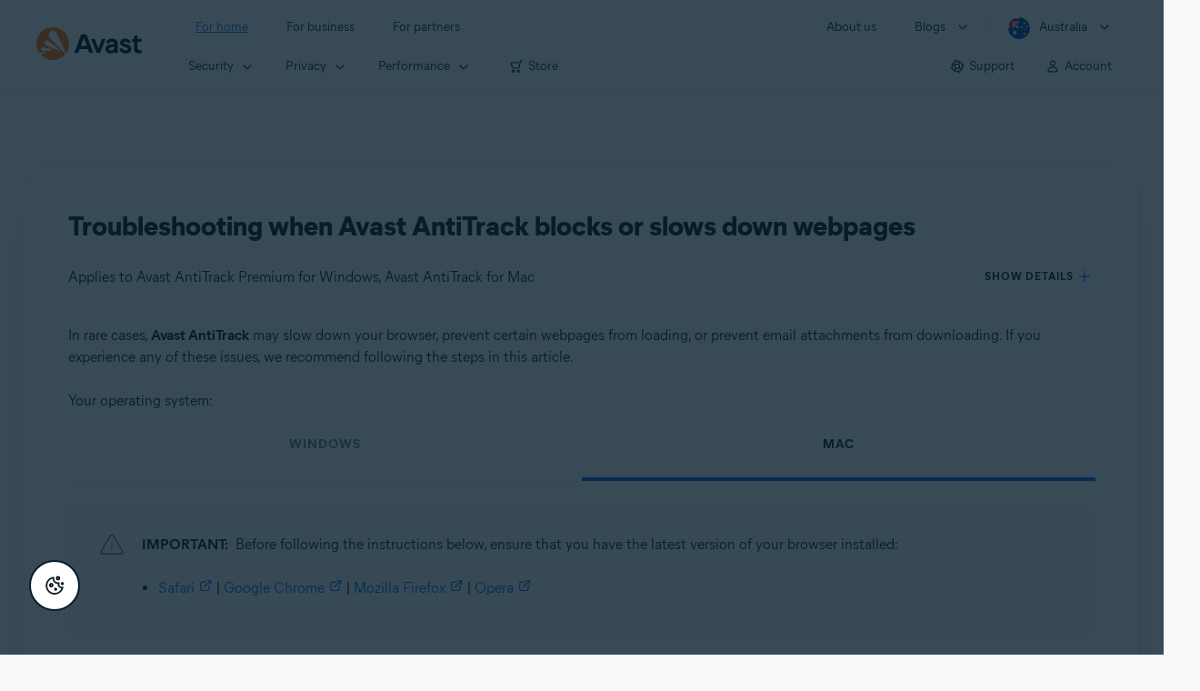

--- FILE ---
content_type: text/html;charset=UTF-8
request_url: https://support.avast.com/en-au/article/284/
body_size: 51136
content:

<!DOCTYPE HTML>
<html lang="en_US" lang="en">
    <head>
<script src="/static/111213/js/perf/stub.js" type="text/javascript"></script><script src="/faces/a4j/g/3_3_3.Finalorg.ajax4jsf.javascript.AjaxScript?rel=1768675031000" type="text/javascript"></script><script src="/jslibrary/1752551382258/ui-sfdc-javascript-impl/SfdcCore.js" type="text/javascript"></script><script src="/jslibrary/1746634855258/sfdc/IframeThirdPartyContextLogging.js" type="text/javascript"></script><script src="/resource/1744102234000/avast_resources/js/jquery-3.6.1.min.js" type="text/javascript"></script><script src="/static/111213/js/picklist4.js" type="text/javascript"></script><script src="/jslibrary/1686615502258/sfdc/VFState.js" type="text/javascript"></script><link class="user" href="/resource/1744102234000/avast_resources/style/avast_css_core.min.css" rel="stylesheet" type="text/css" /><link class="user" href="/resource/1744102234000/avast_resources/style/avast_css_article.min.css" rel="stylesheet" type="text/css" /><link class="user" href="/resource/1748518006000/avast_automation_resources/css/header.css" rel="stylesheet" type="text/css" /><script src="/jslibrary/1647410351258/sfdc/NetworkTracking.js" type="text/javascript"></script><script>try{ NetworkTracking.init('/_ui/networks/tracking/NetworkTrackingServlet', 'network', '066b0000001WOan'); }catch(x){}try{ NetworkTracking.logPageView();}catch(x){}</script><script>(function(UITheme) {
    UITheme.getUITheme = function() { 
        return UserContext.uiTheme;
    };
}(window.UITheme = window.UITheme || {}));</script><meta HTTP-EQUIV="PRAGMA" CONTENT="NO-CACHE" />
<meta HTTP-EQUIV="Expires" content="Mon, 01 Jan 1990 12:00:00 GMT" />

        <link href="/resource/1631772097000/AVAST_fav_icon" rel="icon shortcut" /><span id="j_id0:j_id2:j_id3:j_id6">
       <script data-script-info="CHEQ Cookie Consent -- Brand: Avast -- Script Type: DEV" src="https://nexus.ensighten.com/symantec/avast_web/Bootstrap.js"></script></span>
    
    <script>
        window.sdl = window.sdl || [];

        window.addEventListener("error", function(e){
            sdl.push({
                system: {
                    error: {
                        code: "",
                        message: e.lineno + " (" + e.colno + ") - " + e.message,
                        type: "script",
                        description: e.filename
                    }
                },
                event: "system.error"
            });
        });
    </script>
    <script src="/resource/1744102234000/avast_resources/js/sdl.min.js"></script>
        <title>How to troubleshoot Avast AntiTrack issues with webpages | Avast</title>

    
    <script src="/resource/1744102234000/avast_resources/js/avast.min.js"></script>
    
    <script src="/resource/1713355349000/QualtricsJSAvast"></script>
    

    <meta content="text/html; charset=UTF-8" http-equiv="Content-Type" />
    <meta content="width=device-width, initial-scale=1.0" name="viewport" />
    <meta content="telephone=no" name="format-detection" />

    <meta content="Step-by-step instructions to troubleshoot Avast AntiTrack issues with webpages." name="description" />

    
    <meta content="HC-BQFzo6kzQvIaSeSqThgPgILFxvWov4MciSVYc9v0" name="google-site-verification" />

    
    <meta content="Troubleshooting when Avast AntiTrack blocks or slows down webpages | Official Avast Support" property="og:title" />
    <meta content="Step-by-step instructions to troubleshoot Avast AntiTrack issues with webpages." property="og:description" />
    <meta content="/resource/1744102234000/avast_resources/img/avast-logo-social.webp" property="og:image" />

    
        
    <meta content="default-src 'self'; script-src 'self' 'unsafe-eval' 'unsafe-inline' https://static.lightning.force.com/swe34/auraFW/javascript/ZzhjQmRxMXdrdzhvS0RJMG5qQVdxQTdEcXI0cnRHWU0zd2xrUnFaakQxNXc5LjMyMC4y/aura_prod.js https://b.static.lightning.force.com/swe2s.sfdc-cehfhs/auraFW/javascript/VFJhRGxfRlFsN29ySGg2SXFsaUZsQTFLcUUxeUY3ZVB6dE9hR0VheDVpb2cxMy4zMzU1NDQzMi4yNTE2NTgyNA/aura_prod.js https://b.static.lightning.force.com/swe2s.sfdc-cehfhs/auraFW/javascript/THl4S21tS3lfX1VPdk83d1ZYQXI4UUo4d1c2djVyVVc3NTc1a1lKNHV4S3cxMy4zMzU1NDQzMi4yNTE2NTgyNA/aura_prod.js  https://static.lightning.force.com/swe2s.sfdc-cehfhs/auraFW/javascript/c1ItM3NYNWFUOE5oQkUwZk1sYW1vQWg5TGxiTHU3MEQ5RnBMM0VzVXc1cmcxMS4zMjc2OC4z/aura_prod.js https://static.lightning.force.com/swe34.sfdc-cehfhs/auraFW/javascript/c1ItM3NYNWFUOE5oQkUwZk1sYW1vQWg5TGxiTHU3MEQ5RnBMM0VzVXc1cmcxMS4zMjc2OC4z/aura_prod.js https://static.lightning.force.com/swe34.sfdc-cehfhs/auraFW/javascript/eUNJbjV5czdoejBvRlA5OHpDU1dPd1pMVExBQkpJSlVFU29Ba3lmcUNLWlE5LjMyMC4y/aura_prod.js https://znb3hblkjhhpwrz9k-gendigital.siteintercept.qualtrics.com/ https://siteintercept.qualtrics.com/ https://*.salesforceliveagent.com/ https://*.ensighten.com/ https://static3.avast.com/  https://avast.my.site.com/ https://avast.my.salesforce-sites.com/ https://*.avast.com/ https://nortonlifelock.egain.cloud https://*.google-analytics.com   https://*.googletagmanager.com/ https://*.analytics-egain.com/ https://www.gstatic.com/ https://www.google.com     https://enable.customerjourney.com/ https://cdn.cookielaw.org/; object-src 'self' https://*.salesforceliveagent.com https://avast.my.site.com    https://avast.my.salesforce-sites.com https://*.avast.com; style-src 'self' 'unsafe-inline' https://*.salesforceliveagent.com https://avast.my.site.com https://avast.my.salesforce-sites.com https://*.avast.com; img-src 'self' data:  https://avast.file.force.com https://siteintercept.qualtrics.com/ https://*.salesforceliveagent.com https://avast.my.site.com https://avast.my.salesforce-sites.com https://*.avast.com https://cdn.cookielaw.org https://*.google-analytics.com https://*.googletagmanager.com https://www.google.com  https://*.google.com  https://*.google.ad  https://*.google.ae  https://*.google.com.af  https://*.google.com.ag  https://*.google.al  https://*.google.am  https://*.google.co.ao  https://*.google.com.ar  https://*.google.as  https://*.google.at  https://*.google.com.au  https://*.google.az  https://*.google.ba  https://*.google.com.bd  https://*.google.be  https://*.google.bf  https://*.google.bg  https://*.google.com.bh  https://*.google.bi  https://*.google.bj  https://*.google.com.bn  https://*.google.com.bo  https://*.google.com.br  https://*.google.bs  https://*.google.bt  https://*.google.co.bw  https://*.google.by  https://*.google.com.bz  https://*.google.ca  https://*.google.cd  https://*.google.cf  https://*.google.cg  https://*.google.ch  https://*.google.ci  https://*.google.co.ck  https://*.google.cl  https://*.google.cm  https://*.google.cn  https://*.google.com.co  https://*.google.co.cr  https://*.google.com.cu  https://*.google.cv  https://*.google.com.cy  https://*.google.cz  https://*.google.de  https://*.google.dj  https://*.google.dk  https://*.google.dm  https://*.google.com.do  https://*.google.dz  https://*.google.com.ec  https://*.google.ee  https://*.google.com.eg  https://*.google.es  https://*.google.com.et  https://*.google.fi  https://*.google.com.fj  https://*.google.fm  https://*.google.fr  https://*.google.ga  https://*.google.ge  https://*.google.gg  https://*.google.com.gh  https://*.google.com.gi  https://*.google.gl  https://*.google.gm  https://*.google.gr  https://*.google.com.gt  https://*.google.gy  https://*.google.com.hk  https://*.google.hn  https://*.google.hr  https://*.google.ht  https://*.google.hu  https://*.google.co.id  https://*.google.ie  https://*.google.co.il  https://*.google.im  https://*.google.co.in  https://*.google.iq  https://*.google.is  https://*.google.it  https://*.google.je  https://*.google.com.jm  https://*.google.jo  https://*.google.co.jp  https://*.google.co.ke  https://*.google.com.kh  https://*.google.ki  https://*.google.kg  https://*.google.co.kr  https://*.google.com.kw  https://*.google.kz  https://*.google.la  https://*.google.com.lb  https://*.google.li  https://*.google.lk  https://*.google.co.ls  https://*.google.lt  https://*.google.lu  https://*.google.lv  https://*.google.com.ly  https://*.google.co.ma  https://*.google.md  https://*.google.me  https://*.google.mg  https://*.google.mk  https://*.google.ml  https://*.google.com.mm  https://*.google.mn  https://*.google.com.mt  https://*.google.mu  https://*.google.mv  https://*.google.mw  https://*.google.com.mx  https://*.google.com.my  https://*.google.co.mz  https://*.google.com.na  https://*.google.com.ng  https://*.google.com.ni  https://*.google.ne  https://*.google.nl  https://*.google.no  https://*.google.com.np  https://*.google.nr  https://*.google.nu  https://*.google.co.nz  https://*.google.com.om  https://*.google.com.pa  https://*.google.com.pe  https://*.google.com.pg  https://*.google.com.ph  https://*.google.com.pk  https://*.google.pl  https://*.google.pn  https://*.google.com.pr  https://*.google.ps  https://*.google.pt  https://*.google.com.py  https://*.google.com.qa  https://*.google.ro  https://*.google.ru  https://*.google.rw  https://*.google.com.sa  https://*.google.com.sb  https://*.google.sc  https://*.google.se  https://*.google.com.sg  https://*.google.sh  https://*.google.si  https://*.google.sk  https://*.google.com.sl  https://*.google.sn  https://*.google.so  https://*.google.sm  https://*.google.sr  https://*.google.st  https://*.google.com.sv  https://*.google.td  https://*.google.tg  https://*.google.co.th  https://*.google.com.tj  https://*.google.tl  https://*.google.tm  https://*.google.tn  https://*.google.to  https://*.google.com.tr  https://*.google.tt  https://*.google.com.tw  https://*.google.co.tz  https://*.google.com.ua  https://*.google.co.ug  https://*.google.co.uk  https://*.google.com.uy  https://*.google.co.uz  https://*.google.com.vc  https://*.google.co.ve  https://*.google.co.vi  https://*.google.com.vn  https://*.google.vu  https://*.google.ws  https://*.google.rs  https://*.google.co.za  https://*.google.co.zm  https://*.google.co.zw  https://*.google.cat; frame-src 'self' https://www.googletagmanager.com https://gendigital.qualtrics.com https://*.salesforceliveagent.com https://avast.my.site.com https://www.google.com https://avast.my.salesforce-sites.com https://*.avast.com https://*.avg.com https://www.gstatic.com/ https://*.g.doubleclick.net https://*.analytics.google.com https://www.google.com https://*.analytics-egain.com https://*.sandbox.my.salesforce-sites.com https://*.avast.com https://fonts.gstatic.com/;  connect-src 'self' https://siteintercept.qualtrics.com/ https://*.salesforceliveagent.com https://avast.my.site.com https://avast.my.salesforce-sites.com https://*.avast.com https://nortonlifelock.egain.cloud https://cdn.cookielaw.org https://*.ensighten.com https://*.google-analytics.com https://analytics.google.com https://*.analytics.google.com https://*.googletagmanager.com https://*.g.doubleclick.net https://www.google.com https://*.analytics-egain.com https://enable.customerjourney.com/  https://*.google.com https://*.google.ad  https://*.google.ae  https://*.google.com.af  https://*.google.com.ag  https://*.google.al  https://*.google.am  https://*.google.co.ao  https://*.google.com.ar  https://*.google.as  https://*.google.at  https://*.google.com.au  https://*.google.az  https://*.google.ba  https://*.google.com.bd  https://*.google.be  https://*.google.bf  https://*.google.bg  https://*.google.com.bh  https://*.google.bi  https://*.google.bj  https://*.google.com.bn  https://*.google.com.bo  https://*.google.com.br  https://*.google.bs  https://*.google.bt  https://*.google.co.bw  https://*.google.by  https://*.google.com.bz  https://*.google.ca  https://*.google.cd  https://*.google.cf  https://*.google.cg  https://*.google.ch  https://*.google.ci  https://*.google.co.ck  https://*.google.cl  https://*.google.cm  https://*.google.cn  https://*.google.com.co  https://*.google.co.cr  https://*.google.com.cu  https://*.google.cv  https://*.google.com.cy  https://*.google.cz  https://*.google.de  https://*.google.dj  https://*.google.dk  https://*.google.dm  https://*.google.com.do  https://*.google.dz  https://*.google.com.ec  https://*.google.ee  https://*.google.com.eg  https://*.google.es  https://*.google.com.et  https://*.google.fi  https://*.google.com.fj  https://*.google.fm  https://*.google.fr  https://*.google.ga  https://*.google.ge  https://*.google.gg  https://*.google.com.gh  https://*.google.com.gi  https://*.google.gl  https://*.google.gm  https://*.google.gr  https://*.google.com.gt  https://*.google.gy  https://*.google.com.hk  https://*.google.hn  https://*.google.hr  https://*.google.ht  https://*.google.hu  https://*.google.co.id  https://*.google.ie  https://*.google.co.il  https://*.google.im  https://*.google.co.in  https://*.google.iq  https://*.google.is  https://*.google.it  https://*.google.je  https://*.google.com.jm  https://*.google.jo  https://*.google.co.jp  https://*.google.co.ke  https://*.google.com.kh  https://*.google.ki  https://*.google.kg  https://*.google.co.kr  https://*.google.com.kw  https://*.google.kz  https://*.google.la  https://*.google.com.lb  https://*.google.li  https://*.google.lk  https://*.google.co.ls  https://*.google.lt  https://*.google.lu  https://*.google.lv  https://*.google.com.ly  https://*.google.co.ma  https://*.google.md  https://*.google.me  https://*.google.mg  https://*.google.mk  https://*.google.ml  https://*.google.com.mm  https://*.google.mn  https://*.google.com.mt  https://*.google.mu  https://*.google.mv  https://*.google.mw  https://*.google.com.mx  https://*.google.com.my  https://*.google.co.mz  https://*.google.com.na  https://*.google.com.ng  https://*.google.com.ni  https://*.google.ne  https://*.google.nl  https://*.google.no  https://*.google.com.np  https://*.google.nr  https://*.google.nu  https://*.google.co.nz  https://*.google.com.om  https://*.google.com.pa  https://*.google.com.pe  https://*.google.com.pg  https://*.google.com.ph  https://*.google.com.pk  https://*.google.pl  https://*.google.pn  https://*.google.com.pr  https://*.google.ps  https://*.google.pt  https://*.google.com.py  https://*.google.com.qa  https://*.google.ro  https://*.google.ru  https://*.google.rw  https://*.google.com.sa  https://*.google.com.sb  https://*.google.sc  https://*.google.se  https://*.google.com.sg  https://*.google.sh  https://*.google.si  https://*.google.sk  https://*.google.com.sl  https://*.google.sn  https://*.google.so  https://*.google.sm  https://*.google.sr  https://*.google.st  https://*.google.com.sv  https://*.google.td  https://*.google.tg  https://*.google.co.th  https://*.google.com.tj  https://*.google.tl  https://*.google.tm  https://*.google.tn  https://*.google.to  https://*.google.com.tr  https://*.google.tt  https://*.google.com.tw  https://*.google.co.tz  https://*.google.com.ua  https://*.google.co.ug  https://*.google.co.uk  https://*.google.com.uy  https://*.google.co.uz  https://*.google.com.vc  https://*.google.co.ve  https://*.google.co.vi  https://*.google.com.vn  https://*.google.vu  https://*.google.ws  https://*.google.rs  https://*.google.co.za  https://*.google.co.zm  https://*.google.co.zw  https://*.google.cat" http-equiv="Content-Security-Policy" />

    <link href="/resource/1631772097000/AVAST_fav_icon" rel="icon" type="image/svg+xml" />

    <meta content="HDvQENtB3klaadSqitR6HB5oN6t2gzFY-aT5vaRSdkQ" name="google-site-verification" />
        <link href="https://support.avast.com/en-au/article/troubleshoot-antitrack-web-access-speed/" rel="canonical" />
                <link href="https://support.avast.com/en-us/article/troubleshoot-antitrack-web-access-speed/" hreflang="en-us" rel="alternate" />
                <link href="https://support.avast.com/en-ca/article/troubleshoot-antitrack-web-access-speed/" hreflang="en-ca" rel="alternate" />
                <link href="https://support.avast.com/en-gb/article/troubleshoot-antitrack-web-access-speed/" hreflang="en-gb" rel="alternate" />
                <link href="https://support.avast.com/en-au/article/troubleshoot-antitrack-web-access-speed/" hreflang="en-au" rel="alternate" />
                <link href="https://support.avast.com/en-za/article/troubleshoot-antitrack-web-access-speed/" hreflang="en-za" rel="alternate" />
                <link href="https://support.avast.com/en-ae/article/troubleshoot-antitrack-web-access-speed/" hreflang="en-ae" rel="alternate" />
                <link href="https://support.avast.com/en-id/article/troubleshoot-antitrack-web-access-speed/" hreflang="en-id" rel="alternate" />
                <link href="https://support.avast.com/en-in/article/troubleshoot-antitrack-web-access-speed/" hreflang="en-in" rel="alternate" />
                <link href="https://support.avast.com/en-my/article/troubleshoot-antitrack-web-access-speed/" hreflang="en-my" rel="alternate" />
                <link href="https://support.avast.com/en-nz/article/troubleshoot-antitrack-web-access-speed/" hreflang="en-nz" rel="alternate" />
                <link href="https://support.avast.com/en-ph/article/troubleshoot-antitrack-web-access-speed/" hreflang="en-ph" rel="alternate" />
                <link href="https://support.avast.com/en-sg/article/troubleshoot-antitrack-web-access-speed/" hreflang="en-sg" rel="alternate" />
                <link href="https://support.avast.com/fr-fr/article/troubleshoot-antitrack-web-access-speed/" hreflang="fr-fr" rel="alternate" />
                <link href="https://support.avast.com/fr-ca/article/troubleshoot-antitrack-web-access-speed/" hreflang="fr-ca" rel="alternate" />
                <link href="https://support.avast.com/fr-be/article/troubleshoot-antitrack-web-access-speed/" hreflang="fr-be" rel="alternate" />
                <link href="https://support.avast.com/fr-ch/article/troubleshoot-antitrack-web-access-speed/" hreflang="fr-ch" rel="alternate" />
                <link href="https://support.avast.com/cs-cz/article/troubleshoot-antitrack-web-access-speed/" hreflang="cs-cz" rel="alternate" />
                <link href="https://support.avast.com/cs-sk/article/troubleshoot-antitrack-web-access-speed/" hreflang="cs-sk" rel="alternate" />
                <link href="https://support.avast.com/de-de/article/troubleshoot-antitrack-web-access-speed/" hreflang="de-de" rel="alternate" />
                <link href="https://support.avast.com/de-ch/article/troubleshoot-antitrack-web-access-speed/" hreflang="de-ch" rel="alternate" />
                <link href="https://support.avast.com/es-es/article/troubleshoot-antitrack-web-access-speed/" hreflang="es-es" rel="alternate" />
                <link href="https://support.avast.com/es-ar/article/troubleshoot-antitrack-web-access-speed/" hreflang="es-ar" rel="alternate" />
                <link href="https://support.avast.com/es-cl/article/troubleshoot-antitrack-web-access-speed/" hreflang="es-cl" rel="alternate" />
                <link href="https://support.avast.com/es-co/article/troubleshoot-antitrack-web-access-speed/" hreflang="es-co" rel="alternate" />
                <link href="https://support.avast.com/es-us/article/troubleshoot-antitrack-web-access-speed/" hreflang="es-us" rel="alternate" />
                <link href="https://support.avast.com/es-mx/article/troubleshoot-antitrack-web-access-speed/" hreflang="es-mx" rel="alternate" />
                <link href="https://support.avast.com/it-it/article/troubleshoot-antitrack-web-access-speed/" hreflang="it-it" rel="alternate" />
                <link href="https://support.avast.com/ru-ru/article/troubleshoot-antitrack-web-access-speed/" hreflang="ru-ru" rel="alternate" />
                <link href="https://support.avast.com/ru-ua/article/troubleshoot-antitrack-web-access-speed/" hreflang="ru-ua" rel="alternate" />
                <link href="https://support.avast.com/ru-kz/article/troubleshoot-antitrack-web-access-speed/" hreflang="ru-kz" rel="alternate" />
                <link href="https://support.avast.com/nl-nl/article/troubleshoot-antitrack-web-access-speed/" hreflang="nl-nl" rel="alternate" />
                <link href="https://support.avast.com/nl-be/article/troubleshoot-antitrack-web-access-speed/" hreflang="nl-be" rel="alternate" />
                <link href="https://support.avast.com/pl-pl/article/troubleshoot-antitrack-web-access-speed/" hreflang="pl-pl" rel="alternate" />
                <link href="https://support.avast.com/pt-br/article/troubleshoot-antitrack-web-access-speed/" hreflang="pt-br" rel="alternate" />
                <link href="https://support.avast.com/pt-pt/article/troubleshoot-antitrack-web-access-speed/" hreflang="pt-pt" rel="alternate" />
                <link href="https://support.avast.com/ja-jp/article/troubleshoot-antitrack-web-access-speed/" hreflang="ja-jp" rel="alternate" />
            <link href="https://support.avast.com/en-us/article/troubleshoot-antitrack-web-access-speed/" hreflang="x-default" rel="alternate" />

    
    <link crossorigin="anonymous" href="https://www.google-analytics.com/" rel="preconnect" />
    <link crossorigin="anonymous" href="https://www.googletagmanager.com/" rel="preconnect" />

    
    <script>(function (w, d, s, l, i) {            
w[l] = w[l] || []; w[l].push({                
'gtm.start':
                    new Date().getTime(), event: 'gtm.js'            
}); var f = d.getElementsByTagName(s)[0],
                j = d.createElement(s), dl = l != 'dataLayer' ? '&l=' + l : ''; j.async = true; j.src =
                    'https://www.googletagmanager.com/gtm.js?id=' + i + dl; f.parentNode.insertBefore(j, f);
        })(window, document, 'script', 'sdl', 'GTM-WPC6R3K');</script>
    

    <script>
        sdl.push({
            session: {
                countryCode: "AU",
                secChUa: function () { return navigator.userAgentData !== undefined && navigator.userAgentData.brands.length > 0 ? navigator.userAgentData.brands : [] }(),
                platform: 'MAC_OS',
                mobile: 'false'
            },
            server: {
                provider: "Salesforce",
                platform: "web",
                env: "prod",
                dataCenter: "-",
                sdlVersion: "2021-05-05/v1"
            },
        });

        var a = new URLSearchParams(window.location.search)

        const kbParams = (function (data) {

            var result = 'no categories selected';
            try {

                if (Array.isArray(data) === false || data.length === 0) return ''; // Check if the received data is in array and if 
                const resultObj = {
                    'xm_journey': 'N/A',
                    'product': 'N/A',
                    'article_type': 'N/A',
                    'user_group': 'N/A'
                }; // default

                const dataCategories = {
                    'xm_journey': [],
                    'product': [],
                    'article_type': [],
                    'user_group': []
                }
                data.forEach(category => {

                    if (category.length < 2) return; // Ignore if first element is not 'Data Categories' or the array length is less
                    const key = category[0].toLowerCase().replace(/\s+/g, '_'); // Format key
                    category.shift()
                    dataCategories[key].push(category)
                });


                for (var cat in dataCategories) {

                    var firstCategory = ''
                    var br = 1
                    dataCategories[cat].forEach(dataCategory => {
                        if (br === 0) return
                        if (dataCategory.length === 1 || dataCategory.length === 2) {
                            if (dataCategory.length == 2) {
                                if (!firstCategory || (firstCategory && dataCategory[0].indexOf(firstCategory) > -1)) {
                                    resultObj[cat] = dataCategory.join(' > ')
                                    br = 0
                                }
                            } else {
                                firstCategory = dataCategory[0]
                                resultObj[cat] = dataCategory[0]
                            }
                        }

                    })
                }

                result = resultObj['xm_journey'] + '--' + resultObj['product'] + '--' + resultObj['article_type'] + '--' + resultObj['user_group'];
                return result;
            } catch (err) {
                return 'categorization failed'
            }


        })([['Product', 'Privacy Protection', 'AntiTrack'], ['XM Journey', 'Technical Issues', 'Error or Problem'], ['Article Type', 'Troubleshooting', 'Problem']])


        sdl.push({
            event: "screen",
            screen: {
                location: {
                    url: window.location.search ? function (a) {
                        for (var b = ["ASWPARAM", "aswparam", "_ga"], c = 0; c < b.length; c++) a["delete"](b[c]);
                        return window.location.host + window.location.pathname + "?" + a.toString()
                    }(a) : window.location.host + window.location.pathname,
                    woParams: window.location.host + window.location.pathname,
                    protocol: window.location.protocol.replace(":", ""),
                    path: window.location.pathname,
                    hostname: 'support.avast.com',
                    hash: window.location.hash,
                    params: window.location.search ? Object.fromEntries(a) : {}
                },
                locale: 'en-au',
                screenCategory: 'support',
                title: document.title,
                type: 'support Article'.toLowerCase(),
                name: 'troubleshoot-antitrack-web-access-speed',
                lineOfBusiness: 'Consumer',
                screenId: '',
                kbCategories: {
                        brand: ''.includes(';')
                            ? ''.split(';').map(p => p.trim())
                            : [''],
                        userjourney: '',
                        platforms: ''.includes(';')
                            ? ''.split(';').map(p => p.trim())
                            : [''],
                        subscription: ''.includes(';')
                            ? ''.split(';').map(p => p.trim())
                            : [''],
                        "categories": kbParams
                }
            }
        });
        if (true) {
            function removeUnwantedParamsFromLink(a) {
                var b = window.location.hash,
                    c = new URL(a),
                    d = new URLSearchParams(c.search),
                    e = ["ASWPARAM", "aswparam", "_ga"];
                c.search = "";
                for (var f = c.toString().split("#")[0], g = 0; g < e.length; g++) d["delete"](e[g]);
                return f + "?" + d.toString() + b
            }

            window.addEventListener('DOMContentLoaded', (event) => {
                var elements = document.querySelectorAll('a.dl.external-link');
                for (var i = 0; i < elements.length; i++) {
                    elements[i].addEventListener('click', function (event) {
                        sdl.push({
                            "user": {
                                "download": {
                                    "products": [
                                        {
                                            campaign: '',
                                            campaignMarker: '',
                                            sku: '',
                                            maintenance: 0,
                                            seats: 1,
                                            quantity: 1,
                                            currencyCode: "USD",
                                            category: "Consumer",
                                            price: 0,
                                            tax: 0,
                                            brand: "avast",
                                            link: removeUnwantedParamsFromLink(event.target.href),
                                            offerType: "download",
                                            localPrice: 0,
                                            localTax: 0
                                        }
                                    ]
                                }
                            },
                            "event": "user.download.products"
                        });
                    });
                }
            });
        }
    </script>

    
    <script>
    /*! Declare GTM dataLayer */
    window.dataLayer = window.dataLayer || [];
    /*! Dimensions to dataLayer */
    dataLayer.push({
        'contentLocale': 'en-au', // Replace with correct language locale
        'pageName': 'Avast Support',
        'contentGroup': '(other)',
  "articleProductCategory" : [ "AntiTrack", "Avast AntiTrack for Mac" ],
  "articleType" : [ "Technical Issues" ]

    });
    </script>
        
    
    <script>(function(w,d,s,l,i){w[l]=w[l]||[];w[l].push({'gtm.start':
    new Date().getTime(),event:'gtm.js'});var f=d.getElementsByTagName(s)[0],
    j=d.createElement(s),dl=l!='dataLayer'?'&l='+l:'';j.async=true;j.src=
    'https://www.googletagmanager.com/gtm.js?id='+i+dl;f.parentNode.insertBefore(j,f);
    })(window,document,'script','dataLayer','GTM-K6Z7XWM');</script>
    

    <script type="application/ld+json">
        {
            "@context": "https://schema.org",
            "@type": "Organization",
            "url": "https://www.avast.com/",
            "logo": "/resource/1744102234000/avast_resources/img/avast-logo-social.webp"
        }
    </script>
     <body>
          <div id="ZN_b3HblKJHhPwrz9k"></div>
    </body>
        
        <link crossorigin="anonymous" href="https://static.avast.com" rel="preconnect" />
        
        <script src="/resource/1744102234000/avast_resources/js/article-scripts.min.js"></script>
    </head>
    <body class="en-au first-menu-for-home">
<form id="j_id0:j_id40" name="j_id0:j_id40" method="post" action="/avast_article" enctype="application/x-www-form-urlencoded">
<input type="hidden" name="j_id0:j_id40" value="j_id0:j_id40" />
<script id="j_id0:j_id40:j_id41" type="text/javascript">anchorToCtrl=function(anchorParam){A4J.AJAX.Submit('j_id0:j_id40',null,{'similarityGroupingId':'j_id0:j_id40:j_id41','oncomplete':function(request,event,data){hideLoadingbarOnBackendIsDone();},'parameters':{'anchorParam':(typeof anchorParam!='undefined'&&anchorParam!=null)?anchorParam:'','j_id0:j_id40:j_id41':'j_id0:j_id40:j_id41'} } )};
</script><span id="j_id0:j_id40:dummyPanel"></span><div id="j_id0:j_id40:j_id502"></div>
</form><span id="ajax-view-state-page-container" style="display: none"><span id="ajax-view-state" style="display: none"><input type="hidden"  id="com.salesforce.visualforce.ViewState" name="com.salesforce.visualforce.ViewState" value="i:[base64]/8F4cfITIHmxmXvW0OHAxVkLB0GoZ54ZcYxgGOWvgSSuPwduBB8sqC+Fl/LVFihXr53fUwoARrjsZ8UXGHI8pDxt7euFFb+cn01Vgvaxfr7V8shjNQ09P05zsKeOh4N+dDlFFl2PTILLAu3mPGiBRax+0tRdQmeSB9ycuG46CIjg5JXq701ltPq62/rpriUNfHQwES3e24sKkUI93twKeUh/IBxEyj6sA9gwZdZlvun7UJQSgD5MV6vId2RK2LpD63fTFcVsURAE1AOUON2t1/SrhA1MZcqLdedPYr1tryohfznB1V5eSwNEjkfMy1KUKrkQbrzblYvoZhDpTB7o85MZzfAJXl4qPk4lFFe3LdddF9u9j5ngN2/xHT3JgBdTR0fdAHb9+HpG5ckQ8LFjgsL6wfDCnaa0JCLYuMx7D02S528F665kAO13Gr/0T7X7vve07//DmezgMBkMhHPyJgt3yR7QPIvnjGIwXL2PsOHgmyWYv/IQbeGU7c2FuKrm5sbQKLppbF8+24bDjqZgl7gzZafAcsMCWsi3oiUde+1sp7LsNOb95Jw51zpnbJF7/XVCpXajSn36ULmhH66YDm3EAEphnEgy2HNh92n2zcFjf/2cDANEFlIk8K32SGD3G9wXl0y9+FbTiHgBjknhC3Eu5tZQ+1z43crU2VajDlAQ2O/zAxAtt2dipOouRdbwWsq+wRCwydvdffIWP8p2dt5cK5K1eESWqPLZ5X63bhrwqMQehM3vJG6q6FbaH5cavW3U4NCw8btW2wgZO9/GHx5v3t0VmI30OQa7aVXb9LrMZPkr3PGbtqKQIigBq/UBRoYk8kjFHiB25etZT45rCWmI88FhKmGMMzvNn0GiaRTNf3Ic8XU4FM4dh/E6AhVcb8+LZLNLB5Cvi3ln58TQjdB78JDa1S8mewUVCNylvcmQSLVmU/juRWa2geHl7GFuPXMGSwLOr2N4boQo2YeCufwc8TqT/eIY5lJ4+ezJBquqfYtO/[base64]/XNfDGElE5AWrcmVh3gumTamUeZo82iJAAZwC0DqPx4yGZ+/XWJglVsqx5oG07bokU2vbFhZ+5qeWY5PpZDfTTc7cWJOjJYyZtzNPUoxTbBmDV25Gp8nnjAN1JHjq7H+EALEV29HyejqxixF1l0HHEOdVHcTH0p9lAePnKoj+DAVwMonJzYbNW/[base64]/EauCghdHAl5S7lk8aTUo/ICLJ0ipl7cavnLAnRjlUjBkyuqpm4zDsf4sbzEb6m99dEEUczn6s1gTn0BP3++G8RNrYlLzICZcwGdKHyx8N+C+I+6jMI4rlFrCYEvGvXMFmUxuH//4850rZ206fZ9N6b9iHpk3J9XBkNF/iUmTJ2cqRPAcqpE9npeYrald5PiCmbJGFoUJIQ0JKu3bYcWDoiJusoi86CUeUv/xb765OB70LuYHrbGZ/[base64]/qju/vyzjuzeG7OssnhwiUKWuzTdNyZzy4TxopsRaHmlIEdcHE/qRRiPot5hqPiLrLdeYt0AaJRdWlAXZ7y9Hyy7qVxJm3MhgFK+OcuPDuYQ/lD9qhb5aw1cEoVraiQ/nLL9ioUjH9Phg3EorJ73eDdVMC8x1FFDcVLe/nUkX+rebdbDSQdrEAYblATpqKwhBQ0P1IScD5f9+zOn593qgFS8HYnjbBpWAtB6wLgI+ZLUhnl7ZsAr0IOWtNbLF+zEsbbYTXArVvl1+l+TAGdyBaedzcJBws2iQeaviOA85DL6/+qK0dnMa/HVJfBUqjeRQVRcqUr3Yulier/ViW6y2hFA7zdi6nF2VqVpxIG6snHK8Lk8BnLKKzn5bWkOi7+o02pC4ViMZlMv1bVVcr1V90IDk4GInMl3Qt8Bb4SCyyuRhSFvs1f6SS9je0Bh3qkdRe3DTJ1vAttGpuRae5a6+3eSX7+l96xszmz/tH5faldciRncFyc+G/Rv5IhNbNIInhQ+1pIsw817n4Nh92GG3uaFgkyOfPqKXP06TJUv0Valzv/eXtedtom3AE8P9qbRvzuiPIk8TiYqvGv6ZkwahGJq+O3hz/z7mxdXMNItGMNhZ246kAAQOKP/VCyU2MdjZcMPnInM2mDkCjnLuE3U4+XwHt1KJ831aLpWDrITViQ4CfHjBNPTIOanFg+BnnB9/92ib7wQk5FTw3CZmytAYFKMicviixvsAMWXZI36zDoXCsb0DbTUe76tmyPeidG6j0+mmTEjCOmDNavlaVb/auK1jlVpJwQ78+wO0IGXWc75jSd7tNPy1npHssLdByMKZf3gab2r6cLoIrPowdVTR8yp2JKPjszk6OUm23FZ2w/p+xivexVg0zlJhqNiu+2LMrXfCclCBlCEne6MWDrlTC4PPeYF7C59ObiHPpq1KjA4NyorFiCJth4vljgRmJtgHudl4v0FMgy4vFB8vLB5r+DuX5OZH0gfMiIyAwSP3Qnnn/Icc/[base64]/zO/zCEBgJN+EFl8msUKITQy/FKRmgh/5PS9A00166ZH7+7mMTeRjhCJ4HQqGjJs66JDpgOmGf8wN2yo0P1YcFLcLGAGpcJDsf0Ykg2mwVigWzZ+nfP0cKTJLuZIA/MI+B1H9YzNqCI02CRt1KHCIdsoiKYZriJbANwUOa73Ip+xie0ANjRQ7dlTGPwtqyUJRRPF1OHKKNfiUb9bEg1ygvbXHiyZSyxux+QrpLvBwVQpD/iazGTv8SavieiYG5sBsd4Dt/eHLLiOo8+4yNko0iSNfRK0EAz3aG26eqRLD90vUVrEP8X7mqz9Vksu+fowV7IxRvq0BKi0htWpVQRB8VDyXyRIzfpfjCQDQ7GICLpRlsMs6jZvkX/59mocQkzbGxDrR+7/AOL7PQ77Rs7a/bwnUHvpmiPoDMcprE+/pNabyZbYl3PnV4Sotu/g8aM6mbDciK+fF0XdoXjDRSSlATgUHf35Me+O3CW8ythk9k9oSsBRhfTdbduEZd4jlUECXMclt+udS5UMhqpAPNEly5q6CnfrZb3aEXWw9ouukSPk+vXtfSqCGMRD3jVWi/relCP1xt0YqtQauGDommECVpMk2WGYuEt1HFN7YIyxuDoq1VJwzutUOsRW29PdsU7ChLOWw01A4m/w11KDqC7rm8jhXC1G+kaU/Ajb0IJLLOu8CAZropa0A5nWZ25+QQvNkqn7LkmoWkJyhKTm1/WlfX2gaZ5AJY4NWDnzfsnn5RlnFnSnkNJ1ykh+Pt6Ua5qP6wMG1ZtD0K5gntpzTOQr1uk67mcdgq15WednX9PzMZnktEp3a/[base64]/ZtFo5eHlbsV6MsJjLQmXhmbtNdUExaZxRHCWcp3uGsKmylZ6CSYayf7hblqZFlId3qx53gHW7023bU4HrwFq8sYFJ5HOJNCEmNlNrliTRwxPQKkLcn0stdL2UN42QhJLqDxHN4CO0DBCCu4AGbVMpzw22aREoCZsE7QZl/83z1WoWsaZwNV4rxBTlenRTQKOnnx0lzuAu5eslrbyCrcxCOcs2tXP1Q6qJKQYLWeLQnPQ66aXgBkhhzaXABHtcjQnk8O4NLJyCUZHGw74buxjs+OHHaHst5HKl13fhc7t7iQBYjRP24w87Y/uvzkJSKxCS5KXeojeDi7A4p2cC0U1anGDCcFyIWzltJBDfKumAuym/+x2NvxhvpI1kL1FJsGGCwpa3oHavSRachClQMj1nTtmCk2ntkBy/i5xt6CEXAFp4jlfwJcIG11cP5zMSn1kIBEykPr+svwsO6NdAxDPbwezUvXXYHs8ZJ6GiQsl8e2TxHX9FJy9tJSZv/ByxokPueqK6i0BIX34Sjy23lUVL4gjVVcrxmnNCP8KqO0fuxjHVYIiXfk+OIK07m6Wx4l+i1sV1deMifr9A4jUK6J6zZuxfNwa/tWmRRv27tWZVbwDHuMy0mUtKaOm6m+Iv3fUS5VthNjRT0MZAKu5teUAhq39Sgc4T8vJSCkhGAjndWrmQqq/L7TR5+iVEsg0IYQ3CR6wDlFXJkIrcKaS42Ju38Ufd+Hha9IUu4ikhMvLqKcCiwf1lzGcl2wDXDCvPCeIRUU3GBYsENZABx23mSuGPLoGb/I0fQtyScfVI6UP9kEVMIMlr7Yf8yW/u/Xt3QZg9f64do4WKBZYCVYB9bgiwGrrMe1Mgajmz/QWPreUGKuehdfhkyetO2koTNyWk7aMny4+7Co6pGLPh4ECCRe7b7ENULpI8UMpKuQw8+3//[base64]/EQy3X2zGnal59sm9bXoMvlsS1rP8HquXzVYuzBKnUHbVCLXU/FYfc/CRrvhSgBz//L3htR4emvawxHU+GG7II8I/r6bL8UUNmCxK70KioiIUITy629PFMTAIn5uZEw9pqK/[base64]/0xfLhxPtKnH/f1ApXmNqvo/W1EocTYf+XIyFeRk/Jez2H9JZlbrCtVBbO9Zw9VxSwQV9ilCW+qlFCp/9Z8BS3wUu4ySIUD2RFdJT81CyXb94d1d4dX+FqQF4YiJY+vZlvWg5la5bfpxDTqXbJtFxI+7BnGQJvWUm4EVKb52PFf1aquEC3uotIRl89RYrhdagWUmBjyJFKNlooBjdHDmOLz3r4VJSoMr/rdk6Sl4o0tpyQDtulxWSigBxiAIqiR/9Zg5ciVZnz8406Y+S4fGX68kG0zWZuJ8zxw5NT8nqujCB1lFkiKww26XQ91x7kJUV9jc2AvDpGP0jjqVQPkQ+F2l9FJ/04qsJA2jbOGDlGxXkRtOEL0mcjkSQqmzVBvqgrbTGCH9TvZ8DMa1Sm8uZHvuU2TKQ0dLQSEoKxNpmITlDy6ZAsNl/b0Kjh4+2U6aF5zO7mHNAHi26N4tDkse4kb7EM0oSpgQIzyrYa5yy13tYvIV05ZkJfwU/kP2MtpJyQTFCW0O7+mb/[base64]/boVU6OZ8NUBL9a+pTj3c3TmPfrLiSNEu2jlg1AO/QQiGKCfz4BzR6A/VDhx9zZ5hxHCG0YwiszkjbgMEHLj0LuS40qp979NVYGB4ER9YhydSOnUG9T4iU23jsoEuVIUCjZP2ZjIkk9R/3PqOZbMkcTHNdPAaGtI6TCUZGzmBrKdxle8WEAzqguHrlS6n4amYRQ1b6crrGi21Z3IC3RMokseodxSyPA4n18dXFvRiB0GHEQuiactz3yerNeV/YM+jg/ISoW7PMMc0gx+EH/elXKNChw2ICvFZREEpkPtKXH6WvwWvCeQd7sQtD51mnYuInCwaPOv/riYeW4i7LNok5xXDV5EFLu1oChTsTBJ18JD+2LceccOtBvHj/uA/AQ1kJ3xf5rnW+5smesEYmFuciWJpJfXKiSQe/4V19n7Dt4UgqcmYtUAWf/vdXKlxM9SchFnSwN96cPIulQwB+oA/6R7Dd8R7gx7gVJehRH/0fjKge9+4MExqDQ7eMARoUZ2bVKWubJkjJr+9iZ08uGIceYTBl1t1XoKtDi8cUZnnWBBqKkqLqJ0famVZ/[base64]/nFCKvB9sopuuRUDreLDNM82Qwie7DWFZ9O4lgR1fZfdIdAjwZABU35JuVqYDmxXDjQLlfF6Wf2VG6wrDl7UTr/PQA1ISxUMta31UU2pdmON8rwfKh90USS7Hq70V2NIdMx6m1JHj6J9Vv2Oj/[base64]/hnvtivmsdd//OIe4awlCkNPWV4sKdx6B4J9R8unKqcu2XoTDC4VzyTfuTOGpKsg2dls1UMbRknuoIWXkoXCeik+L18BY1dZDVFPBRqQo5miLub/Qn1C++t4gsNEFluiAOQKLiLS2D31fB7Ma8ZoLiP7yFJtkdbSme0I6zHe/EXyZpDY9hyoMbXsOVb9t3qj4nniNUfLGDBaMkCZADV/l8/6ALlrsaXHUum9N8B9vFxJ2f64ld8qOdGk/T3xfxBmOmA4XYQALmY3x9vHAG//QHwUFKlKnmBQFGoJWsHbcAzFy+bBOpjQzrG5jL6G/VsHuM7kZERXW1wbStVNpCu2YBorlSkNXF8WZWlputIsQOsPL0cesVdacLv8jvjGNPjh/Mkq71LpA02V/[base64]/ptZ7szNkIG6Kg0N2RYTrqruWDoL00NAG3cQZBhLp/KzhGBiF8Bn7zj+7ZF20u7BZmcLI7wtCTn4lJU/19n+CnPO3GfloAPk2m3lqHWZfY0H7VeZAnXy0uzjhv07q6X8yjBBJl21/XQKLzOOYlAakQI6/7tBUfzXAsW/DAzC3c89Kjge3mYtqoqZvzyKPVxoFo9axms7xf/p6z+PGO+HdbzQcpNnN1Ajl9fmGz93y54Wjb86eKhcRltdQTVG1A8/WcKMgQPY7WGXiM4z+utKZuMxNwus2rgEqNy8KFesO2LMKwT2wKMez9fvaTUhyKqESuq3F1ETnVDROaXDYQKrZ+bbb2Y3zTumKlILaOIFgDCcdi/DEUuMQHwZBaXnm8cggkR6s0h6RLsXaYQGirL0L4Q9lpL18zpgibfFX8dcJUwblczYPoaqFPoW5BgtkjcU0bZ2YMtLCLgnekvRSpBPKU3YxJ46C67nteBwoQTiKoHnKhn1cmqHI7BGVw6XBoG1NCFPFTZw0XPwJuaIiOKzIAMGe/EtJO3MkCI+2+gkl30gpDbChIhFMsX8qfA2e7dEFXy5m0a78rzB69pr1iJYvVAbSKSbasa/n4khKxjg17x4ebPpAv41CqpCpssplkqlDrxgwUsSgDKklwhtpmLzPiPPZYDFW+W4vai2z0V92sAUETCFWe5fIFWUmd2F+SZcCu//[base64]/Z+dU1bGH5Y/Kf2iYQiRYW1KD+DU2Slqh6Z410fcq57AnocW2RqnStv8E8QXw3CK6mGCPWfq9FTnLU6e75AnPPydXxpJmTijCHhfwiPQS8Ijo4c3oZlNcKwVQeH5yZR0ApQBRP5mAzfdLARP4JRFKwVbg2Gho/TpNoE6D6cL3zMxujay7jzefPOXgVWE5rG2GXBhtMrgnfRfjY3dBJQIhcPfgFi59bRzyfN/MCYcSgIvLXCSY5f0uRQYxvYWTd4RQe710c5BXc00tcpHJz4QiiA1iRmcf38usyz5drXPC3K1uKtk4N1CvryYatsf9UlRszZ2qR8sInd/JHVKdCt3f+RCpqr8Q7uwJ0bxvef0wElZLV45gnZQSlg9nJmoK/UtNtu2LkUh6yhH+ffRpVgslC2OaOOP4r/bv3e4cUKrpWK5ZflTgFXeOzbt+ZISbUH15h5GakPI3iK+stPrYeGMIFLA5Ms5BR9F2DvoTcdmWTBFvR1IlnfAiXzKE9jGMpsC2L9y4Wdd6lWluMPHu6s8psMBE6MfPkRARNfFRm5fTS38w4Utesgj3aTOqfNQEAN/LXTdSSN0AX0c6IUkUWU4PTB0OSCmFAPcrjfqJfgmlp4ivrt6Zx7dFrRyTP9ibMNqLg5AaATHcV5wxjdWojdwC/f+iV6bssIGKnHC+F2zQMTHIwRjO/LO9oqjBZkYpy2LSLxD/5919qIqKcJUWzKiTYlrbyB/l4ubZvNdo2mjQnVmwKvnSA9EnUEkqW7mN63hwjYnw7bjKea9U8E3KlcT4QyJ8/HLoW5Tmm2GlrPp6tDVTso+6knCZbQmpboMzSBcFPJ2yn6LsRUns6KRH3/BPz+hbrjn0WS0D3ZrqoeZlmf/o7+1z0xVIQoJ68DuK6WL5LYgsMltDGpyC8Ut+LpcE/3/GSIVxNwYOZtmEvtTcs0EWJvdsFKEX1PHhkfLkO4pFOFSG5JeYmgKH26erwzoj4NE0akdMqOJPEkXeqwrDLrCju2tWPlgR0wCDjThVEs27K5FFQVJR7PcfLdl88WQiPSvbsq1+6/8rMzdDRXZMz9imYDT+iIVBL7LebgmM7O7CHNwhOSqoWPyoUgvsBsOy9Bv95od/ou7ic4BK7pvUyBuHvpm3XLm9xG9ScyuaWDlLQfKfZcXMQxTK91I9V5rXiNnmZgUKEJ/KBGlfCp9b7priWVjFT/g6dYDAWY0T7SwdmSWOMEV1mLlevaslreVUSZZqkI636YxKN7evTQFCBHPsz04IOxGFt8gzi5yRUhKQY53Xk651iGC8sy1I3vjxmRaYLpm3TFU/d/4AIqaLA9JzX0Q+FmnB9qBksHyx+SY6RskNxwXR8L3x24wx6oUWQ2lkfBfpi/VoHJSaIL+CYyAe577qpjWVtSnUx1RhuBlaLHcY+MH9Oem3P0JhnWRoGXJi4QpN5WShB6RUmAi5YolZXrI78jeS3QUPfESfExlQCF/[base64]/zGDKBCWrQknevwWRwygb5vBKBrNf82UZqW2l/rGQ1iAJRB+uiA7gCdtOK99CyiPhvh7QwGg427/8y812XNZQr8lCkbSOiCTPbTYfw/dGg2KYVqOYSudiOkd0AqJsNzd7E17q3jpsp3zuSLuYknvvqv3UiSNHOihrO1o86wBELmv2Q1/ledSWX2EKAlN+xgAnEqrX/YFxGyfC0r6uZ+omA1GPKZY6qEIPRdmn40RBXbPrEY8EyjF23Nh0B2eIITq5u3ymG/[base64]/B/[base64]/vyxS4F9oG9IWahSnI1P0SIsnv92ipBKGy0SxlWlCB5M7Ped50he8JlJLTeK/wpc/GNpzxtHK/oAHVzfTssmIqsR0eufybRipnjpxe0hC5Rh0updfgEuL4CREPHThwWpqYxSBstMq1vb0mEEVhCl48WGs+4ZgdNgQCUUmdRf4tVs2gICqSIDjck9FJgiQc71Np5MNg95K1lKq3YOLTMHlSPyYzmtF7l/oEeXfem3HsaA5pIMm43jLCL2WNJEaCDBnAOi5eG+SKT3qJ2CO8oVpkPAm63nT9OimsWatKIzkfSeA+zI7Sp6wolhrmx96otvagJQzwRwJ1/ZFiRfiSOQmZIiMjYTyErOlJbh2PIPhnHtDJfdauW/o0Ky8zYrWGYW1Hp9IM58SE4Fe1kdV6eQCvsCTpTaRzmG1l6BP0em2RZq1UBNhe5v35duugyZchQzrsq8r0xt5IwvaNdUulEvD629EpffqxmGw0ZsA4RG+trJTAZgWpsG9rNKyHJ/BS25jj2k4A9msAGczaD+1VZ6+barvO+s1wdHqtD1eB6kemINsLLOQZIpZr03oMGIAKnn/bKUKO+MJFxanZGm+8/qZrZ+/Emzc5vI9xYaKAd7jE4Ivsj22bT/g1DR0Pqsf45u3ZUGLDXlsWj03Lwp0L8xdXtUYgaFiI3ncLADKaWCMDWPMQiPy/qnKBBgzry/syCj4ob3uEdv3/GLzYfFG6kppKiSQr/UJcYwQENHO//qTV2hhKkpHpjRTYELYFamsb6PWE8xI/yGDx6SxCH9XOLrObSQSLym/[base64]/jdEHpgNtRdVwihXA5oB+PPZ8vb1cAE7M5d7ycm/5Ibkj0NwzTGzuHiLKZHkAeO9/jRUMFsk5r8ACGNogAqOlWyqbr+pYwhCE+ljmz8UU11osm1rKU9P96uybVBBVPJmA/tdYHlO9nPFn6cw5K/uBlnl+A2chUL97OOAxv5LJMBhWIZa9rrPyn/[base64]/9+wfyos1AzAGIr8wkxCP9523P6dn8VPfhtPu6s6xcyW7DDFseh9hnaV/[base64]/g2DiZ5MgxvIyXdcXIi5gvAT+JiMG5U711SWLOJMKxqOm/q09eg4SJ5UpD/wLPmoXQ8bDw1y1z0YImMmSKAh0XbNEw2xdQ4pKxZnzFlZmZQOSpc2X0IvglNPlsmfp0/XRahPRKni9lK7L1OPFWtAHUytGDvwWIEDGAyu1c/FFp3lVwneSbE1Yy6x4bKuD+Rq37t3VYr40o7vUaKQRozwv+T6DGRYOLLV51uzaeIo5BOyeMHHnlM2aXxz5yQQyAq5lXWzm8R2rw65rqQqvuVSc7U/mbkMpznrfSh9I0nh8rPO5FxdsUlEJYACRYKX6zv7j/rqnF+hLpMUfdboJRF1hwCzbqfN3NFuhMrmAKIER4XdbSrtR8qKukz1p1wM7+gaiz090DhLAOQFT3yLisxG0oFTdkLUIxD7wPxCBKhgUjXEmFd0E146TeAzX34gKuth1TvBza1VMR5nD+8/JISEFr1InsEbYz39DrwG6c7/6BU/gVvhi43PYm8zyyX5eCyAQ7Ea+d3ZBdhbbGrhwhCNhFQk/[base64]/BzcFVXILxWRlVa6xN3gFumZZAIGrv1MBwIVmJ7k3XKu1Z5G95B3zKvQneIRw5Y1s10oSwO8beRItex/wDmcf+4E97+jP5ATLn0/Jtkiu2WEizKenfNAypEkHNlNE4nZtGoex/X2bhaM0cwNk/omxSukD4vi8oWn/npq6URdJfwFYzKrQZea1EYyZaprtH3DTRpKO//y4l4ZQAtS+frfH1lAUQCFTv4q2fCpoalnB+NX1avORN5uBi7Yr33Pfta31iY/bl9rEU9VlMrCpmUjugZKQfzLv+FHJ1ipx1guRLJrBp7TZkh3h6p2Trq88NJK+X+VD7qIMN6qaM1d3UVPi5k/PZZHgOQ66FGUQAd40cLUGO97bTHTPyM0lrfpYPc55LgXjZRBD2z1NvN0XoXXOatcozpLFZw2X1j7eNF7u3f8o/lyY5Q2/FY0wBxEVH/yIN+bxIMcE/Him34+7xKMPAAPgM5ybIe24flDToHx7fPCugmdoTL2roIwHn8rdaaMFS5VVHjlfwyMJlCaekmwUUVVyiV+ds9bB/ZWnV/LD5s7Ekgkaa7sFs4+eSzzGpTkH8lP31nabeYvMSmBrQ445/bowRaU5Q3s7LcNf6e8ARMLuiNNhI3N/BqCu71T1Na8DP+vjnRFPHwjd680m9BYR0FDcjU5XZJXBY7ntZrqvmXKHOPVjFoZczCCBMayr2ppIhVnq7aLPz6LNLLfoJjKINSKAlOnLsP+mwsjfiy+GyXPBAXqQro9s1InsFvPlJezwer4xP1NEdEeZ5ApUlQFboUpVAQLS69fL3H/BvK/l2fgiSIA+kwGnUvdNj9CRInURcuIq6/BDwLWkezjIVre7BqxR3AWV0bu6VNw7mY6HwNHqvhpMuafamJZMGaSMKQQqCy4wGQGeLFnU1i8n5Ty3f+1NjXIHCVP0aJYyr7x7KmOkA0PZMLxQWso7BvTH0ol2/kap0ek9E9xv726ehRXw8cCClqInkiURhQod+WvRCm8tPf1hDUmQVZjqbkkDLrkY4x6wrkXyfEkccIKvVXD4WJvuL9XUfjTP7wdthWBidtW+IIynLv1lS4ZD8PIGGo8i3wfISXybSGWdKTPKjNxzInkhcbr7xh7daaG8xaBLrA44W/aFsOWFOI7BT88+scHBhgK1BhxSUAKWvpnOm1pZbHMZw1lqIReCuR6EXvZFCSWEUi0yZ0ZMMgM4wBELzAKUgfWi7vT38yAf0mLRa/[base64]/keJ/RDfTL9UaEMnuEDxHardr/tVbjTYQDA1WlN1D+dN/ylw9IZ1Stgg9GcaAfi8PnHVdiwqZ1cTOItqeYd14GCFoKJgBirOEfB6E+b0BIEEBZLRfh9ye5J/r4li7PtKCT/nmo5RW5v+0AHHaHWxUbjDrrzvU/9RPaG8Tzgjo86bDfF8RMnyEKu2ypa7DIjy6hcbHxKkuSUKT+LOW3aiJvVYObQavqrfLQePCuoq7f5G4I+XhG/o78CXli07Djnm4PFMqIaOEVUWGmgTYA378ggz4IRGzAjgjys1Q3JUIFq54Z6Utag6NPA8Q/lnOLyI5kLwjbhTifyEUqUYRkKdKipzk5ew1rMlQq4i7gshhoijONbSctkxGIre8306ch4CDOt049xvZHtaptptP1BdHnln/cLht6gVc1NrKkNwDXXwNgZIIyJSP3DVJW49gtqdI3YOn1zt1+g7ZZplXwoR93x2iMYGLqAzEAj0/34/CsmQlrK0mpsurWg+U6TtT8ZzSKPJ4D7qihnsNG6uoGl8lCU0kYfh+RTnZTNQpdCdG5puuOGfARYyY+DWlhOF4U/sMFF+xifBa4K4EnH5jSbu6Gpa/9hhOiV09OOkWO3lImjnL8eKxK9c7/QosSr3nEn3Bn1j/[base64]/9N4nj/ZO/BYUBQ1hsR4K1vGTRX/I3lQitfu2HctneZLvZTc4bSG3dj/WDfY1CY6VXe8XzAA6b4nM2mJBbFYfsY5L5xnkx8CpSqn63+cEvQZpclNmvu1BN/KxdfqG/3tH4Py9wxv23yFp28X2JXYxPtwgE7OM+gdNX7uNu8kecSIaaIHt4Ap3oteZtVU9ibzrLZGa4kXuIwVU3lFDFJGBZ8qw+dBMoBIClu7zJvRpb/4WI5GyeY7fc3dzZQfXLZlLstNFM4GiB8DNnQ7y7ZgpmCb6W9sr7YDcUdBu0SUuCXYhzU3Y1+b1sIhtHfJ2Qx8Zn9abCUDpeJ7LugAZwaFa+o/bB7+bwsuMkBCBuFgtAk/hxltnCVBX08g6F9MK2kBTw8fT5F4dCfHYqgcpO5cjWmd9G/dVOTR/sKKIJ1Zj8sPuBFOgUNtVqM2+n6vlVFnn7K3789EBR+29iGX8tjrhz6ABxosECDY1j9XI9G60otW5VE2hENHQoUEfSTLJFa/c53j6dALnNlV/AocYawLCpH7SHY8aUvL80gUWwFUWAk/RUl1+hxPWd2B5iQB15fRaxUN/ifV/kaQL2mbhFX4tp0eobzWtQCkN5LQ0WzC+OV6PwqlSH11i9X0a6uqjBi6vE+vRz573EoDQ/yl/SZGZaCzfhbIS3CGkWN0z5EfsJtrAIog03IpuF8d5cTU8ZHgSOS1FTx7LQNOuyI9UUvW4Qh+uROeMGozosRXzEbSnN5oO9+u5fX/sSHdyC2LLe6FF5aFmOGeu4iRGljBkgzV9iZCZf9yIh9SyIlDKGPpjaepTHTFhjb445QxcbYYH4eZ1HdIu8/cAyfPgcJ9wFPix69+VUg2j/EarXny3SBwe9ybThFXTxDaqzE5M9OMJegVPcdS+febJGznYmWIWZmYCrHTERHJmlAdjINW+qF5reS7cJHkPsYCahEGkeS6gkdlBGq+em7aGYf4JEoudCtGBmrjrtjYMXNn+QbmpcYu4yOUeNQWylO71p3ND/fwkV/[base64]/AozRO5chX+NXND/JfEL20amdFCFM7qmDWqtx3ubevD7K2Ee9FuWVuxo6PuiVtWKC5wyZI3qUBUer1vDBKe8uz0uJ/Ylww4RZcePQ94iLLGff1eac6icgQj7nMjkg11h8cUgP3gVv4MM796dYVh3m/19UkZzobwgEtFtKJAdbffpBQ7gOwELRVTVQFymG1KuQHzQmq4w0Z4rVMeasLKN+cBn8iBt5WLAQ7AbKwGU5G+YngNPEqcgMs9Y+AgGnD2IVCzuyQg3/[base64]/j94aYud+4w9gBzmvGv4JU47ypWuBCy0U2MIOSGunXQQjN4bde6MTBCK8D8oWgmbwifCYVMb05A33OQpxItbdFsc1qAXwkvSUML2fcGfWZ33/AZSFnpIlma8YND35f+d5ghKOJrNMLVNPWDsx1JlVnAU3Gklog0/muXJ2NgMFMNJzFVP18Deg2ZibOsimqXxv3rs4jFWYKU4fzbdumpN20V6/Dr4T5Hpl26qoTKdg6oYhSRqa0I+bnFzr/7zWvR2NNmmATU08QejIn1s9/WbeC86oT5sOwDkjrpSc7zwHwNq5gw0gaecA9/cUnXx9FGw2LbSrGjdISsUre06SPph9XJfz8leFZ0KtT/AcSK7IPvQGthJOdBdUcUesjnPJ3Ed0Jh8VxVA2zABrxV7VxlwQZVoMVZin6fBsyxUMB4oLDQ2OcFBslQkAUa7U+LzRJfJUgZDSlxzgcQhVl1klqB3Z51VTk1f136bTMX4i3SbpwQYXj1r+97kEoapkcgHWuIusyq6fOBn1rLKFLfXIjixX2OnyOznO/maSVFJTQn5c8bnR6dpErcFbaG7zdsy79oZLCMIRAO1jJpncT0CNKWJnsDDmLlkh5+pEeLqnkf6NTBF9ADc5B87YtQ1VXJfWgjssmIXc9ovTRGhUnKbuFLEGF0cXQ/5vHdoZkacdXoKd3RYHsgsBNiI3DgkcjdOvmNvV+wgm5R9z+e/hgzJ/JBDvI5ULFuG2BC6Ds3sGXLDvxnjZD6H6P2RM/mj9x+C1KRlMUFWbMlaF14njKrK+6vGoma9fW6jzg3vBgtxR9KDvrlzT3a1dJh+TFmGwk65qGgG1OTQSLBRhjnbTteW7QCqWvc9s6XOjE5RkCSBeRF/wCZISIp5gycwDYDrEPpjyMFq4oUi92tO+6a/PaR16Jgo6WTrk5BWbDBJVh7XVjWaYoD0BKf6PYOV17UHoXMd43OVYd5aKn1oZCZ1EekWbPAvuY4Vzr/OcDw4uWagFMJ6b9vT+8k2O8dxS9cXhPg9JYqMNTlRax21KXzr/3T8sZmxyl9vjwLuOKF5yq31yXm33dxq3M/1+kAySPmnGtAZ3TZi3VlpHPnNOSMKSqWk1sxC8ty3WHf/EnhOQnRrSH2qhFkZZ+rcDC/0vlVa/[base64]/CZg9ruLxEP1h1tiavvdcywLvKkJCq4Ox0tQNFgcObfHssuOQA6CRjxIOj8+X7fESsEcM+4atOGhkx2nAv12eIDsbSd01wjD4OoQmJCTR4ur+Q3PteM6R0/j48Vrhf5mJSujjnFu1srLBG+1A7VKCOKo+ZbjzGl3aI29f5dAdhxB9ulXrQDCI8VXpE3E0yjvqPrYZKyOXM909VcuIGo4srpzeNmuRDP3ScVtfaQ4DcZPegX3jO+9lyY7p6Y9Z/n3P3U9x59KQK/nl4h7UPX3y99yr8Y4P2ZMGmfZryYQhPtBKRF1vIy7CekcdvmRdyecexVrIAXxa2FDCzf+UMbLbcM/3kVxntSWcXqYL7J8OrGJIiV44kMLHPiveA8UYRWjfrj4Sni2YTAzxY1Wv6hFFM+z9a31MX1POwJF8B+3d6EGnq6WYdd7MFwlQfB7ugytegRtAarNdSi4gW6aI694LcQ/CIU8fb64dFAUeYnZaR5faP67P9BW7zIxUuQ51aHKhI5/y72JBUTrqixNrwBwDQtFm1kKmSpJ87Uacio4cAIq9V6p5VKfWRnuz0lUxSPsivHp5i+KgmyOQSTLKAfvYXk0G8TSZlRkWQPXHS7LXoWCeCzWA3Xdc8gBLgeL307LTTtL0vO8nINrJDvtVo0hGmS++kPhmTVZHdHIrA6w5GVLtk77GwJQ/5jnpkFrM3vVWk3WhgzshqUUXiLUFOoZ1yPnCusW/lit0POpTd0dV657OY+3o0QLY4sncDnRenmJIvB79exZ8RtcW+5HP5HrhFBIRzcMoiJI8FXTkG6Y3X4fpBba3Aywf7/xL6w+irpE6SwIPVF3oFnjDslaWgkEL/Xe7RWCArkdddTsuhq4HiaUApd0Y1qPy9fEVtYmPJNEv3FbbKGD3/YlbxSt7V2x+0sBuzrND2i+OnE7BMMYhMbSyOaEVWJZcPQIZCbLyvFBzAsRYg8UyaIn6Z5LqQe6m479RUvdoFQjzflk8JStlLCtcN0PsEW6JlLKIXUtJgba+KVmkZAzXxCQYbIXmCEAFox+AyGb2L3xQqiN2O4W88JhZvRdwZ4vRCciha67s/fgQt+MOZOjpCu65dp2WcE3aDVHZwJXTSeKLqnckCxuF6ktOBNDAHRBMJNhweh7HpRC9J+qXcEXXBGWfoz9B2ebJlgl3+OLVo/zt0ii8GbJPfOeAh8Bjhp7geiCmGUXt8MXk2hfmRb/+FAIU3lUQL4YFlVpFw4dzGUat+sc2IwRU46M+eEnHq1f55qT7ndBdAVKwqBbY4E8PCg7S8ws8yG+n2L3nMo7sNQRpUQG9dBs7afYhLQJDqThXYO1uJsZXusSvUx3z53+N4TXhBNQmhZKF6YHfwplFN/MKAcUNEeYfqDDkuNpxl9nL7c/D2SadWp7DmD+ACc+UN3YO0t4Tdyytp9lW8aj5lVi4tRhxNBUsY+1XpOCtqYsG79iVVq423TDIcNvq7MAGzgKqOo+SZQI+XwBEM1hW1hxBd6tX9HSOtbKH4b82YMtfqegFY1UHBsSru/qKBW4M4bd5SrTeRcfeefTvs7KIGj0nLeJ9p917zhLPLvhxc8BGcc0XRqmk1DzPJabvidACDwRzsVYsSitH+EH7TP+ekP1sZmCLc2EPF0VYVgl24miUfE97jTtYQug/S+HlvMTz02CXZhT/qCzdEae9E3GYmdBeXtPT6NGGW08DLqRBLxFEuwihRqkn6AgJh1omYjbDKtJMP6R7ilQPIukty3wjZueB4MDH64uLeXnclr5TX801r245bsYhkL+3lfDelAqGoct+q09vw1i8PTm8VU1PzH7z4wJ3ZM0WzAD/84KFraL2ANpeuJQwFi/aBI12TNWf+mn9snnsUUdqX75oALwGPuzCL5m+mo8rvvdPnBT2/X6oUfEvfJJaGHMcpM6RyVwbngekP03LTsS7uM78/7QIFwe94u0ZkGr8sdLxXtip9EFtk/JhngCa43LmMTqPKblXDsdCexWuVyTdnbdPdp0nJycGJNwv6jn/EE7SSd97qqbaYZhHuPvYPikHsRs0pWxPvAIgv0UiviH1uT7KX+dx4BVQztPt4vtVzWXfzvMSLo1BKYLTLNG3IuhwxTpoQMCmZu4L8J6UU7p3bWvabf7CPSLTNfqkow7LMBYtaK8FMu5uEvWWO/dpIolrq6B88yhcgCYdF3VIh5Pk7yatr6UJldtpXhZhyB+rwbELyRuTF4pbK4qmIRvzbEujetBYJkZ+wmmmRHwq/aT1oEH61ClxH7PpcY8fGDuh1Kow5QtyP7JwjM2jSYingLgiPgh3H6sNvtSFsQgDB0ZNn5pdlhH5uvByCnBbc9N5gsBzDuPFtGhw6NjIS380+fNOGNuDZTiY1rzRcAFsx34vla8JFRaLaI0u0CdUe9IVZ/zCYq70qMBkh+VHcbMVAEAmmf3UZ5UacYb0+EshzPq485L3Szq8xAnJ1Pjtz3svhvuUCB+0bhljB1BeBXkt9DXpexwKQgW90Hb/yHmUCDJkgDJpe1PGT77uQF7M2J+bat0ywE96YBGJIgTnPTIeuJT2B7RUIEo7lwyq4rc3FAaP2QAeQkwYpEhwgeUQ0541a41ExDIstKsPV/5banDcLKSPF+79RM78QXh4DWqmhzoRaGMxEtafDSI43K6multcMMnrr6cqpdgM7MRVOOIhbpNDN+GTbZTZniaLsuh5ufUsB3Ebx8X+EdoIF5p9xkfAV7ME28qVpzA1p3cG0yWfrzTmESoq/PN5bF55koystgJuskyUS7X88afrLm5hBx2NV0l1r4r9alCPznGp9MfABW1CQtM7hhVqgHnGnsZMLMaErcz8gV3sHWXGkXEZtWZx+/A23Y4aX8LpkJGgUmXxJiFabsN/Rlur/MXIJXAFaEH5kVrqiqo578IB2MLWL18WJAJnXAUdmNYayCSN8cYvFj+JE1imecA5lY69BW/ykpw/JTS7S7EjKEvIhwsXO5pPTwGdVz0RUL+x7JAbacbqCy/bWkCBymbqNs6BkAVO87Zn5HnCpg3oIwsYiFZTKUZx5O87+Mkttn+Qg6AkrXrxD2eT/T/kPMbDS4Ixz43O3PNn///EfEgUiCG+DqT/H+WcPiq93Vv1GbNaKbq/wHiSH8FY4NxDfyeQ5t1BapMqCiBDBIun3W/AvBIFiGwFrnFDXQRrRYc8Ehs6ImBrY1FrDdIqHoeYwDVjzse5cnxcKDPPJMCVGlZ9j7iKu2CfNQqMxcVNyIBNNVfkaJcqnbfwuQFbdPDWL3nnAQWu5G6Oyn9JzxsvN1sIJJCKh6TfmQPJa+vSp4KbH8DA9CtU/nHbEoRT7ua1UBj4NfgnQaWU0gfDbuMGaYQWaWttLAuheZ+Ski5YT9hzyEEfSWrBP8nhWPnUUeC07PRwyUeaJCrRsPwKoLrW4MjKSUv3SIGFrn75bC8P8KS3sQuH5R80gVdzzj12NeNSHnqz5viAzytR8EG4njo1c/+1Uakz8vot3tpU8g6iytCDNHrie25jl8ah4t9jQ6QZ2/11W+yG/pVzoWxzQ8EfH32eMyzmkmI0T49HErId0K0THfzS/q1INgY6Pn/aG4oIo8/J6sRhenmPuOcBjc6zofxInwGxEkN3X/dMU7NFeUBwUZMVK3AcpqsTudEO+TbesUn8jEIJXh4Ka2HyPc3tk9EKUUFAzA+GA+4Lce+4ucUPYlOn0pjB+eYStwUzy2HX/kUFxvMT0yf09085Zj/1byIMzXOUbTkfjdu/[base64]/qD6uQooEK88LKDmO4u+U+XwGc74F8+cEl9R7kz1dSTOLoFU+wv4h1EuxShSuunVTXOgU3e6F8L/jvkvMkH4ryqbUfgcmWc9zTFZPAm2BjoVivz/ZHF/wHyuyiuB8a0A9yyaSKKFowRPmwI+uxyhFpWBU1VFhGPsvVm5S/UZZEOKdKaFPB8sM/RAmLPLTDg+kMiTf0/6viRrBPPKPjzdxWJcd+yTnohkZjQzauy2suO3fL8NywGkzPInMMTYQRUwdum9U+MVMsyjE07Ybc3YII/jPnluANQNeUyZs12Ap7S/doHZMBVGg0GDWjKFu22Ja+nfHcUwd+DF9ePDIFiM4v9HAaDK1ycurPzQ9Sjhfoomo/MfqEr4PQrmfv9EeNOLTdIatx6CLuUYfEsCIMySIcZaI0Pj1o/Y43CzVCKklEEzEivvhfWZtKa3RGCKj+117yTESv0dVQzohjst849KwDEfooDpc82/LdcYhBJsrepxVOg6PYMyPQNpMeGZ0t5viJYDgVjeO2noQ9i4rdea1skQM3KygV7dyVzAcIPypgS3m+ie7svkEOqe052o/07zL0/LOdE7WQK06DxuO23Gwf9mA65wvYFq2EL0Sb2c10LIKBlZK4x3IALOlSVirit2BTQJfxS+QsZDE0efbyH3HovaV9csd6CsGW3srpfaBAcwxqwwER3jlDt35Ji/Q7IsSHKRRBoSHnXuF4/H88ys7QNXTn37OSf/xpnHauG6FaDqpPdalOTNSV2p/aYRMkwaSbLns8clvkaZwnwjMb53hLW9BGdcoFZnvMglLOBi6ObWOs3dNFS6oiDBEg5ws1bJAtA1XTigpTv+puM1MFtAqt2MiG8Yv826hjGgZTBmgZMcRp0uR8kaRkuoePn31TEivld+0FHfE90O2FFrMrOyfPJ/VkeyN8SL1t362yaaIGjz0jdVezZ6tBWRlv/ue3m2xgHbna2TZyeaxAbFDUYXlQZzS3rcus1PqZNgmcV6LbAqGmMBoMQ6XVelHqnNo51Px02w6VBIghniKBvklieI9V2mTK5dkF6FBWx+7r6wjcS8d//5NELTXDCK38IObej/7yHdFWjjzJvttw2LOi/bsbtuqSi4i298Rb3dAnUIirvquBzCG23yWZBLT2/x+CLLHT9ydJp/uqwYA+XW0Y3FQ+hgwxXkeVzWG5jAJ25wzdxKL5gxAl/Iq3KYK4qQ+Xi1v8u5plsnGblYmGpAsi74dy/AIPHyoNPDYS+OaxZo/vh6HnvEzJf018WqIhZjGxNz2fgIBGQVDcVAUqFgKlHcZnWxC5BjMvr0AKJJbHkTOveMs+88t7Orm4k7gnhwVEEZchNVG2GAyaS1Kwo7TqdprYo+jsml7OBBGhlQKUpnKNsnXup1IGgZMuUOGG3se3e2AbKlvZqjGWrKBcbfhe2/0UShhBKs8Z7JTFt6a9EQxeGMqvxEMDvQI/BMcDMlc6upKE8sdy4IoCwyp29PFVbx0yYpJT7n3kApPfL1JbXUJNp6cEN8rwJuSGtlDgUapqPxk65e7XPz/e7E2Mb8UuYfls0HTJUXse3ZLK/BELHiSIwqmTct1YuDlxVc8DxGXhCjDfFETq6e1kUDL+18JmrE5k66q36opbFa4npjDVfW/rdbJd4pLQLBl2IaXe8VJ4o9l0xPYrYiW5DiHEgdUx/zIc21v3X1TRIAqKS+G8uHdgsTWbwvrO4REI2xuE14FYhKKNY2CvUqWj42xbO36ranKdwRJdgypdrw1Cr9KnRNqbeFE24TyVFyACbL2JVm3gpANWV8cuMFRcXvSGs+kWy3A+noku82GjuSPfU7Vgmg3zZAAoouCOzID48E1pxYxytVYsThLp/6/YOCCWyXfeXdEQV0SuNqYR9OwZUPref/WoqYPfaMPMFnblIPxa4OzfpmRF/Ww+wpcTNbaNr5zwVqCYXQRQAJZY3oIrhxkpP8m1wIeIX44d/p+iLZ1Gje4OOeashLM1V+HQL9KEGFtVC/DM4hD7PAo8/oOHdaidSalu0toFolOzqy6THpIjuY4zmCrbaMycjfxhuYtHYODRUqf0wDiHJcPlkZDNLgNhp9JybqbZwcIlvno2uQcxjrCFUMut6EZ+lJ/[base64]/PM4tUT/vAB4Cb/cVgG+3wTPC4UJ4TaA2kEfHs7w/iFp4iyzq4fNjuIZdbJNx+Bs34xRjUI2nwBuQpg0w4+FirQajdxe62ILqmC2ZhBhBRHh4mUJwBUsjQDL+D/GOvtevy2nNqn3kOe2NBsjJW5BgyXDH7e3weCjtwf50s/zFeIMKaRg+mJiMPHaHisav8/rBzML6ibCfl0EaPEt7b9CLY67trvBPW2ZYW57XbeD6hkY9iyXukJUPvZOQnVi4qXDHgjf6iXLxCMhf7XyUl4zOy8LlrxDTwY3VA+h79TMKIUZUNtR5XKp2UrnSlPlqm3utSz3IJyIy63MZ0Cd/uZjrBZdpTE/y6NFemR3QsF7IJ/mmIdSdwOR3ZT5/+j0mnZnwZ992u4BWJ5062s/[base64]/1LppKaVh2ZpwnCkOchF4Jgf6MqmuXyEvhT5gpOXCnUUV/[base64]/4VCiCqnmGt+2Ygg/krMQ6eF5xYH1vJyVoRnNOfx/Qbn+ELlNNc8fUepDAqcPnf2zfTh3Vuhc0CVoi3JzUgDEHgcaO18Vuy8iLYjf/qDkev2/t+JQ1cMUz/8pRbCrBzYnjIH5owHCOtTpI+Lgo16iR5G0k6dbGS0fGeAUq+HvxwVnqAXtHgzi6Rha2jE0R7Qsa3+wZBo7j79VbtfQY05QMMQBDG0aGscdNzOcN+lXmLJxT0jYUReWdlDOEOTR08URBe5fTfHWxkBYMDyK5Ic5/OexkQ8nvs9DxfKu0/YymHs/Wh3UNEebwGTf9qmO6Bw86C5QX4jS1tcDzqhfZYUGZtG4t5yaK86jtXjiEIMCVKe5LU+hjJ2pWFueRSL1l27uvqh+drU80AsWjGqNRkt2FtE79Rtt1zZY8N1zfQrZu01miFDOzy9gHzBiSuxBeXdR+JDl5lumlRp596P8c9F7/pvtYAZdZnFdynLaMkpUOjZF0SeHePwyzd1GKR0F0NeFg5TRQQfZlhMNwBEl3DoAv3mRaa4DHS/[base64]/Pnp22Vg/[base64]/8YeSl55jvpQgVO+/XOomfPdPy3rIcR7dR6pj/RaIOGIrCWC4UiqaoBj2PQbyumHJOLE1AkH+SJHTODwf+iSC/qOWL+zvSMokuT3aGZwIbveh+sLddw+aYmyixsfZmP4Wkyz+0TGrfo5z9u8av3wS/K5OSOaxSWkjtUmLVtVQCyDrw65E0qegSV18jq7l+U2xxt5fs6JsD18baiwPMemGqtLx4JWYCRma3PqbXN7yL5r+hFliqwFzc3N9Ch+AjeV/A2Do/WvuB1ru/3y5NtrNLRlN1tmKvIKSNZk5dHsUf5u9J7p4maxpblCS78vHqlzmMLWShczPc0A5ZbA0f0mrsoCxOdURmTgWrOghB/qjH2dhMr17eWZpsCSCQkqFCi2LOhxJBKQYuHYKBRv2kRrgWgoaKk7YLGWa1ScOKX2JdnzCbk4Dgi3R3lWh/OBc2sD+Ckub4IdeM5FPUeHB52emqP81oQ58zWfdCPZn5TDxkgKjuiRRxAxeHXQtCXlricgovXhHZR3MDQtnBNIdDKW5EF8Up3+17LF7nNvxQ40g5E/3dxpPEPckBgYTMtxrm84grdFkEvljCCifmNYZauo/YMKRxa/nqqpHjum3A4o8WKKx8spInajFHHiS2Jn4hlPok3F73TV3VxI3oa7LRK/ESvpyWphWsRVDkbqSCeL3hRNWgLOGLo6IbKUCMOhfTsy+1GEfrTFzvWgEfGVNnxEQnD1J37f3TlZyWdA8ARedPhwcj2CwRsqHCC/gT87WWa086GIRbU/e1xKMZfE1J/dwI6Z0O5E0wmvIF0eBaDe+ajCtT54sCkE0s4WiEesve/1yKNccmV3n0uXf8QjCR8yL5wtKf9gJSbB34czMiSeZ+BDG3AQs04BX2mLy9OzhOL7W49AdVY6Nc0EDdyUcJdbTiqyvpdGuNLYyk7W//TPwo9KyYNEwvl23H1xEW6TNhvaMHLQudTR1UxNIcTep48LizaGOrfhBDwe8CKCG6cVGe+Y+LvqBxiN2YYBwyhBPkPOiHlaghJkDAmPJEOeeDO0uTYT3n8hXLK6NjvPJM20QcC9KZXymTEFoLWwdpnEFk0b99eHPRamyYMOrCv9KWj/q5/i11e1UptzIY3P+UaFQ3NZhyNA3qS6BTrRVBfOx+rwT9817gyVZMP3sSYQKTe7k+N7I7nLFTZizRzfPxLiBJ0zRaEu756saZC/xh7mveVvznzTokmcyZ37W+NOeSI5hYROCmfY5ALkzN07MAapX552wxbo0Biw8XBktoISOldQUN08pT74NnXQ+BmLGAJg8xpcGJUtoqWEWBmNf+jt78uT9hEBN4mVDN9+VLUbQqMNzik4ROE2dUMnngaBqRchP9arCRHSRq7P/KeFs7rXg2kuFXUpccScq2N8V022vO2mJ+KAIVKNAI+PTyIZYHTefDaDJsARvQzg2gnMujKKAEtA7Io7UQJpuh1stGt82dP8JKjM+eE5LScGzPadBzpRIiDS/W6ZCwinpVLfqWRaRlzC7vlA76g1dleTM5Pa+O6YYRIOPWMvpR5g7vvGRAlZofrFehC56l5BCskBeFvhuhW0c6JbHVEQdqzvtYnfVWhhi1s1cxp/YnwwdAnNnE5/XJ3oONolMu5QXzPVfLztFMiV2AAGtQCRhcBgm0ETFbHsy2YLSxNsCDdNbIlDxDQFlRb8+nsjqhAkijJWSFeTxyfH8fCIMUPK3z0AX8KgTebL2fsvLIAb3wkdmZ5w5aHwW27FfNJQWmNaPLHTCcZxD75/5ZX059y6v+iXGC46IPVihQaWoCplVV0keCtc55jZK//SVUuSb621RLNQOtCA9wjhR3Fqv35anElqKeBXUPbrdDNLFUdaDQOSOoX1pLCFxpcMoLrMtbk8AfXEYGD1VfdM7rtujuLDZjXMZv1YrskCSjJN2Qclo3CV2H85VUhDdQULUbWT/VXK7HRWjmxWupOLBqXN2jopyHRLmAlSW5OuGoDlq7Lzk1D6TFwt8a82UFPt6bOP6VNLYOKnRsZf5lBZnrIMNEMhio52/KkEqaGf/iWX8WMynGW98MPGplq9ujOOiNpuLWAOkXO6RKX3ZOUx+6rKSLzPBtCqgHqcHpLAgSFfyBbwRlD6g12J1mqxknQPWeXG32facMQqoqaSO3saINesi16U0aYifx+YvQAqZaoNEG46eUFbvsPEUDqeBlY8ha3Db3K/HAsau7Bu2xjvCh3tSs/JWr4LD6dVi4pKWGNqjLxCGVPKKAgbebH0PN6hXOsuAGmjdvecKT8Lqg1WBHcxtuQv2kSGM6fdzaA1TXLq2PzrI2n5v8j59QaPqgAqUq7ZcJ/9v4Sk9T5SdjfJEc+dSWYHcVLG3V3ZpQ4hF/j95SS8Lb/hoY8vvZImauAYuz9nAQkDE/[base64]/tgKGrt//4UxyRBJKc07DoFeCFM6hfOygMlhC/xnFuHSLp2rZbCjQY5mTi4c48CcYsG6ECMNujtvfwAKDfCkW4M1vHnVsi3VaYYEc6sZIoTSohLTMuScBj2rHFJa/e1pL2L24ZWYMQ9ItDo9j5MGpaDPc1UvHUoVFzwvmgsPW6/iTujAA0J/[base64]/fYd/pAOxdBHJ8xicU5P8Uqx5M1OtL9r2NCxeblmvqV/nBM1NX/[base64]/E1vlCeJOLcd+x4xUebLwTKIRTH5bQxJVh7TqzFXC5MAFxp5QoalojumY8E+ZyC0wBCxaYWbxgl6BszHzktDxxpiaMfHFgDkkyI4PTHVcgnmWmNV/OJIVc4uVHPJjamOS/izY9/1QxlBl5K/0Pm6u/SgWrgAG+XwHYQFa3TuTb8WDKBT72mBejRJoqjiapyDfvm97cwR1I61Ftmv/FS3JK4xe7JFTXUiTEsw61gkCp182w3y6gr6SHiHc9ht3o4FY6AbmVpcpaxDpTP8yrP3y+QXXjgmEDSlsiUcEMaY6sl3v7UmTSD0oh5rIAzbL63GRxZXD9SLXIWWOLPGZks0sU+VZL6bgmtJYvNQGS/cvKa2R5B3RZR5+IVUSeq/kzhHgoF9tyVuPxSIQeL7msKzw21KOgJRlGw7BbZisi1RF2lONqJ0iu9sqc0oIVGdzqvH/eYCPCk9x8n/TblcHSnwnBkpjht1HmpuFJRrlDh05eXjYAz/kc2O9SqkpPNPmK04XybxTusbMbNxTj6fbJnxW1cCuNN0N3GUWB/pA1s6MG7v39sT3DDeAaeY+MCdgPjrKvModzjXLHtvsJEeAg2dDv155Md4xBHc9tUSgwZZbHvBpVrTqR4L+T2avlxk/eFsH+kG7btGsM7d47YQ4AM3cxguAoGHwgstLORYMMyys6jI2nmOGdzBZXc3UWgvjeyNO+oZuVo0jrK/EYhD7tDPAZfNxOc9fflfIeCRkjMJ3RvQwIb96MqPPWOCEfoCzF/pHOJOmJy4w4ig4QEDAmDUWYCqnHal/oVS6lKcU15RCmnFMJnBnSHOA3TOet4Ttsslm8mBpdhNnLAQAMJKD+gAJ6MRln1KmwyVQGU/LXJjiC5+u6+VGteGMxQODYCkdZrPIF93sIj8YFI9LOEiAp6bgPAkFy7IZw4HZ9iAB4IPESlioFRG8O030IX16fiGpv7b8Gz2Mt5qJZoNL7QmYD/MKUwi1NOJ5J4Gk7GGAZWBv7N9911MT22DZc4Lcok1QobVAP10FfAZLV2M89P1dYWyNN0Q2gPVKlnco4SQyhb9Quv4JOGn4Yp2Fr56YYhzXn8GzNvvkV1GXECEINink7Vhoaf3FEdtS6mebNwmQndmijQemmiFos1" /><input type="hidden"  id="com.salesforce.visualforce.ViewStateVersion" name="com.salesforce.visualforce.ViewStateVersion" value="202601171837110000" /><input type="hidden"  id="com.salesforce.visualforce.ViewStateMAC" name="com.salesforce.visualforce.ViewStateMAC" value="[base64]" /></span></span>
    <div class="page-container">
    
    <noscript><iframe height="0" src="https://www.googletagmanager.com/ns.html?id=GTM-K6Z7XWM" style="display:none;visibility:hidden" width="0"></iframe></noscript>
    

    
    <script>fetch("https://www.avast.com/client-info.js?fetch=true").then(r=>r.text()).then(r=>{try
    {let t=JSON.parse(r);window.sdl=window.sdl||[],window.sdl.push(t)}
    catch(e){console.error("parse error:",e)}}).catch(r=>console.error("fetch error:",r));</script><span id="j_id0:j_id44:j_id45:j_id51" style="display: none;"></span><span id="j_id0:j_id44:j_id45:j_id54" style="display: none;"></span><span id="j_id0:j_id44:j_id45:j_id57" style="display: none;"></span><span id="j_id0:j_id44:j_id45:j_id60" style="display: none;"></span>




	<div class="navigation-mobile-overlay"></div>
	<header class="js-navigation-bootstrap header relative default web js-navigation-oo-19798 navigation-oo-19798" data-cmp-name="cmp-header">
		<div class="header-wrap">
			<div class="avast-logo">
				<a data-cta="logo" data-role="Nav:TopLink" href="//www.avast.com/en-au/index" target="_parent" title="Home">
					<img alt="Avast" height="36" src="/resource/1748518006000/avast_automation_resources/img/avast-logo-default.svg?orgId=00Db0000000Z3Sf" width="116" />
				</a>
			</div>

			<a class="reader-only" href="#main-content">Skip to main content</a>

			<button aria-label="Open or close navigation menu" class="js-toggle-menu hidden-desktop toggle-menu  bi-nav-menu" data-nav-mobile-toggle="open">
				<span>Close</span>
			</button>
			<nav>

				<div class="first-menu">
					<ul class="side" role="menubar">
						<li class="item for-home bi-nav-menu" data-bi-nav="Home" data-first-menu="for-home" role="none">
							<a class="category for-home hidden-mobile" data-cta="home" data-role="Nav:TopLink" href="//www.avast.com/en-au/index" role="menuitem" tabindex="0">For home</a>
							<span class="category hidden-desktop">For home</span>
							<span class="text hidden-desktop">Products for PC and mobile phone protection</span>
						</li>
						<li class="item for-business bi-nav-menu" data-bi-nav="Business" data-first-menu="for-business" role="none">
							<a class="category for-business hidden-mobile" data-cta="business" data-role="Nav:TopLink" href="//www.avast.com/en-au/business" role="menuitem" tabindex="0">For business</a>
							<span class="category hidden-desktop">For business</span>
							<span class="text hidden-desktop">Protect your business with Avast</span>
						</li>
						<li class="item for-partners bi-nav-menu" data-bi-nav="Partners" data-first-menu="for-partners" role="none">
							<a class="category for-partners hidden-mobile" data-cta="partners" data-role="Nav:TopLink" href="//www.avast.com/en-au/partners" role="menuitem" tabindex="0">For partners</a>
							<span class="category hidden-desktop">For partners</span>
							<span class="text hidden-desktop">Partner with Avast and boost your business</span>
						</li>
					</ul>
					<ul class="side" role="menubar">
						<li class="item about-us bi-nav-menu" data-bi-nav="About" data-first-menu="about-us" role="none">
							<a class="category about-us hidden-mobile" data-cta="about" data-role="Nav:TopLink" href="//www.avast.com/en-au/about" role="menuitem" tabindex="0">About us</a>
							<span class="category hidden-desktop" role="menuitem">About us</span>
							<span class="text hidden-desktop">Careers, media, contact</span>
						</li>
						<li class="js-blogs item blogs arrow bi-nav-menu" data-bi-nav="Blogs" role="none">
							<span class="category" role="menuitem" tabindex="0">Blogs</span>
							<span class="text hidden-desktop">Academy, Blog, Decoded, Forum</span>
						</li>

						<li class="item region arrow en-au js-language-selector-trigger bi-nav-menu" data-bi-nav="Regions" data-first-menu="regions" role="none">
							<a aria-label="Australia opens dialog" class="with-flag category" role="menuitem" tabindex="0">Australia</a>
						</li>
					</ul>
				</div>




				<div class="second-menu for-home">
					<div class="js-back mobile back">For home</div>

					<ul class="side" role="menubar">

						<li data-second-menu="security" role="none">
							<span aria-controls="security" aria-expanded="false" class="subcategory security arrow" role="menuitem" tabindex="0">Security</span>

							<div class="third-menu security" id="navigation-security" role="menu">
								<ul class="block-products">
									<li class="product">

										<a class="content-windows" data-cta="homeSecurity" data-role="Nav:MenuItem" href="//www.avast.com/en-au/free-antivirus-download">
											<div class="name mobile-link">


												<div class="product-icon box small" data-cmp-name="cmp-product-icon">
													<img fetchpriority="low" src="/resource/1748518006000/avast_automation_resources/img/product-icon-32x32-free_white.svg?orgId=00Db0000000Z3Sf" />
												</div>
												<div class="product-name">Free Antivirus</div>
											</div>

											<div class="os win mac android ios">
												<div class="icon icon-16-win img-win" data-cmp-name="cmp-icon" role="img">
												</div>
												<div class="icon icon-16-mac img-mac" data-cmp-name="cmp-icon" role="img">
												</div>
												<div class="icon icon-16-android img-android" data-cmp-name="cmp-icon" role="img">
												</div>
												<div class="icon icon-16-ios img-ios" data-cmp-name="cmp-icon" role="img">
												</div>
												<div class="icon icon-16-win img-win-smb" data-cmp-name="cmp-icon" role="img">
												</div>
												<div class="icon icon-16-mac img-mac-smb" data-cmp-name="cmp-icon" role="img">
												</div>
												<div class="icon icon-16-server img-servers-smb" data-cmp-name="cmp-icon" role="img">
												</div>
												<div class="icon icon-16-linux img-linux-smb" data-cmp-name="cmp-icon" role="img">
												</div>
												<div class="icon icon-16-android img-android-smb" data-cmp-name="cmp-icon" role="img">
												</div>
												<div class="icon icon-16-ios img-ios-smb" data-cmp-name="cmp-icon" role="img">
												</div>
											</div>
											<div class="description">Free security and privacy protection</div>
										</a>

										<a class="content-mac" data-cta="homeSecurity" data-role="Nav:MenuItem" href="//www.avast.com/en-au/free-mac-security">
											<div class="name mobile-link">


												<div class="product-icon box small" data-cmp-name="cmp-product-icon">
													<img fetchpriority="low" src="/resource/1748518006000/avast_automation_resources/img/product-icon-32x32-free_white.svg?orgId=00Db0000000Z3Sf" />
												</div>
												<div class="product-name">Free Antivirus</div>
											</div>

											<div class="os win mac android ios">
												<div class="icon icon-16-win img-win" data-cmp-name="cmp-icon" role="img">
												</div>
												<div class="icon icon-16-mac img-mac" data-cmp-name="cmp-icon" role="img">
												</div>
												<div class="icon icon-16-android img-android" data-cmp-name="cmp-icon" role="img">
												</div>
												<div class="icon icon-16-ios img-ios" data-cmp-name="cmp-icon" role="img">
												</div>
												<div class="icon icon-16-win img-win-smb" data-cmp-name="cmp-icon" role="img">
												</div>
												<div class="icon icon-16-mac img-mac-smb" data-cmp-name="cmp-icon" role="img">
												</div>
												<div class="icon icon-16-server img-servers-smb" data-cmp-name="cmp-icon" role="img">
												</div>
												<div class="icon icon-16-linux img-linux-smb" data-cmp-name="cmp-icon" role="img">
												</div>
												<div class="icon icon-16-android img-android-smb" data-cmp-name="cmp-icon" role="img">
												</div>
												<div class="icon icon-16-ios img-ios-smb" data-cmp-name="cmp-icon" role="img">
												</div>
											</div>
											<div class="description">Free security and privacy protection</div>
										</a>

										<a class="content-android" data-cta="homeSecurity" data-role="Nav:MenuItem" href="//www.avast.com/en-au/free-mobile-security">
											<div class="name mobile-link">


												<div class="product-icon box small" data-cmp-name="cmp-product-icon">
													<img fetchpriority="low" src="/resource/1748518006000/avast_automation_resources/img/product-icon-32x32-free_white.svg?orgId=00Db0000000Z3Sf" />
												</div>
												<div class="product-name">Free Antivirus</div>
											</div>

											<div class="os win mac android ios">
												<div class="icon icon-16-win img-win" data-cmp-name="cmp-icon" role="img">
												</div>
												<div class="icon icon-16-mac img-mac" data-cmp-name="cmp-icon" role="img">
												</div>
												<div class="icon icon-16-android img-android" data-cmp-name="cmp-icon" role="img">
												</div>
												<div class="icon icon-16-ios img-ios" data-cmp-name="cmp-icon" role="img">
												</div>
												<div class="icon icon-16-win img-win-smb" data-cmp-name="cmp-icon" role="img">
												</div>
												<div class="icon icon-16-mac img-mac-smb" data-cmp-name="cmp-icon" role="img">
												</div>
												<div class="icon icon-16-server img-servers-smb" data-cmp-name="cmp-icon" role="img">
												</div>
												<div class="icon icon-16-linux img-linux-smb" data-cmp-name="cmp-icon" role="img">
												</div>
												<div class="icon icon-16-android img-android-smb" data-cmp-name="cmp-icon" role="img">
												</div>
												<div class="icon icon-16-ios img-ios-smb" data-cmp-name="cmp-icon" role="img">
												</div>
											</div>
											<div class="description">Free security and privacy protection</div>
										</a>

										<a class="content-ios" data-cta="homeSecurity" data-role="Nav:MenuItem" href="//www.avast.com/en-au/free-ios-security">
											<div class="name mobile-link">


												<div class="product-icon box small" data-cmp-name="cmp-product-icon">
													<img fetchpriority="low" src="/resource/1748518006000/avast_automation_resources/img/product-icon-32x32-free_white.svg?orgId=00Db0000000Z3Sf" />
												</div>
												<div class="product-name">Free Antivirus</div>
											</div>

											<div class="os win mac android ios">
												<div class="icon icon-16-win img-win" data-cmp-name="cmp-icon" role="img">
												</div>
												<div class="icon icon-16-mac img-mac" data-cmp-name="cmp-icon" role="img">
												</div>
												<div class="icon icon-16-android img-android" data-cmp-name="cmp-icon" role="img">
												</div>
												<div class="icon icon-16-ios img-ios" data-cmp-name="cmp-icon" role="img">
												</div>
												<div class="icon icon-16-win img-win-smb" data-cmp-name="cmp-icon" role="img">
												</div>
												<div class="icon icon-16-mac img-mac-smb" data-cmp-name="cmp-icon" role="img">
												</div>
												<div class="icon icon-16-server img-servers-smb" data-cmp-name="cmp-icon" role="img">
												</div>
												<div class="icon icon-16-linux img-linux-smb" data-cmp-name="cmp-icon" role="img">
												</div>
												<div class="icon icon-16-android img-android-smb" data-cmp-name="cmp-icon" role="img">
												</div>
												<div class="icon icon-16-ios img-ios-smb" data-cmp-name="cmp-icon" role="img">
												</div>
											</div>
											<div class="description">Free security and privacy protection</div>
										</a>
									</li>
									<li class="product">
										<a data-cta="homeSecurity" data-role="Nav:MenuItem" href="//www.avast.com/en-au/premium-security">
											<div class="name mobile-link">


												<div class="product-icon box small" data-cmp-name="cmp-product-icon">
													<img fetchpriority="low" src="/resource/1748518006000/avast_automation_resources/img/product-icon-32x32-premium_white.svg?orgId=00Db0000000Z3Sf" />
												</div>
												<div class="product-name">Premium Security</div>
											</div>

											<div class="os win mac android ios">
												<div class="icon icon-16-win img-win" data-cmp-name="cmp-icon" role="img">
												</div>
												<div class="icon icon-16-mac img-mac" data-cmp-name="cmp-icon" role="img">
												</div>
												<div class="icon icon-16-android img-android" data-cmp-name="cmp-icon" role="img">
												</div>
												<div class="icon icon-16-ios img-ios" data-cmp-name="cmp-icon" role="img">
												</div>
												<div class="icon icon-16-win img-win-smb" data-cmp-name="cmp-icon" role="img">
												</div>
												<div class="icon icon-16-mac img-mac-smb" data-cmp-name="cmp-icon" role="img">
												</div>
												<div class="icon icon-16-server img-servers-smb" data-cmp-name="cmp-icon" role="img">
												</div>
												<div class="icon icon-16-linux img-linux-smb" data-cmp-name="cmp-icon" role="img">
												</div>
												<div class="icon icon-16-android img-android-smb" data-cmp-name="cmp-icon" role="img">
												</div>
												<div class="icon icon-16-ios img-ios-smb" data-cmp-name="cmp-icon" role="img">
												</div>
											</div>
											<div class="description">Advanced security against all internet threats</div>
										</a>
									</li>
									<li class="product">
										<a data-cta="homeBundles" data-role="Nav:MenuItem" href="//www.avast.com/en-au/ultimate">
											<div class="name mobile-link">


												<div class="product-icon box small" data-cmp-name="cmp-product-icon">
													<img fetchpriority="low" src="/resource/1748518006000/avast_automation_resources/img/product-icon-32x32-ultimate_white.svg?orgId=00Db0000000Z3Sf" />
												</div>
												<div class="product-name">Ultimate</div>
											</div>

											<div class="os win mac android ios">
												<div class="icon icon-16-win img-win" data-cmp-name="cmp-icon" role="img">
												</div>
												<div class="icon icon-16-mac img-mac" data-cmp-name="cmp-icon" role="img">
												</div>
												<div class="icon icon-16-android img-android" data-cmp-name="cmp-icon" role="img">
												</div>
												<div class="icon icon-16-ios img-ios" data-cmp-name="cmp-icon" role="img">
												</div>
												<div class="icon icon-16-win img-win-smb" data-cmp-name="cmp-icon" role="img">
												</div>
												<div class="icon icon-16-mac img-mac-smb" data-cmp-name="cmp-icon" role="img">
												</div>
												<div class="icon icon-16-server img-servers-smb" data-cmp-name="cmp-icon" role="img">
												</div>
												<div class="icon icon-16-linux img-linux-smb" data-cmp-name="cmp-icon" role="img">
												</div>
												<div class="icon icon-16-android img-android-smb" data-cmp-name="cmp-icon" role="img">
												</div>
												<div class="icon icon-16-ios img-ios-smb" data-cmp-name="cmp-icon" role="img">
												</div>
											</div>
											<div class="description">Our best security, privacy, and performance apps in one package</div>
										</a>
									</li>
									<li class="product">
										<a data-cta="homeSecurity" data-role="Nav:MenuItem" href="//www.avast.com/en-au/avast-one">
											<div class="name mobile-link">


												<div class="product-icon box small" data-cmp-name="cmp-product-icon">
													<img fetchpriority="low" src="/resource/1748518006000/avast_automation_resources/img/product-icon-32x32-avast-one_white.svg?orgId=00Db0000000Z3Sf" />
												</div>
												<div class="product-name">Avast One</div>
											</div>

											<div class="os win mac android ios">
												<div class="icon icon-16-win img-win" data-cmp-name="cmp-icon" role="img">
												</div>
												<div class="icon icon-16-mac img-mac" data-cmp-name="cmp-icon" role="img">
												</div>
												<div class="icon icon-16-android img-android" data-cmp-name="cmp-icon" role="img">
												</div>
												<div class="icon icon-16-ios img-ios" data-cmp-name="cmp-icon" role="img">
												</div>
												<div class="icon icon-16-win img-win-smb" data-cmp-name="cmp-icon" role="img">
												</div>
												<div class="icon icon-16-mac img-mac-smb" data-cmp-name="cmp-icon" role="img">
												</div>
												<div class="icon icon-16-server img-servers-smb" data-cmp-name="cmp-icon" role="img">
												</div>
												<div class="icon icon-16-linux img-linux-smb" data-cmp-name="cmp-icon" role="img">
												</div>
												<div class="icon icon-16-android img-android-smb" data-cmp-name="cmp-icon" role="img">
												</div>
												<div class="icon icon-16-ios img-ios-smb" data-cmp-name="cmp-icon" role="img">
												</div>
											</div>
											<div class="description">Our simplest all-in-one app for your devices</div>
										</a>
									</li>
								</ul>

								<p class="hint hidden-mobile">Looking for a product for your device?
									<a data-cta="homeSecurityLink" data-role="Nav:MenuItem" href="//www.avast.com/en-au/free-antivirus-download">Free&nbsp;Antivirus&nbsp;for&nbsp;PC</a>,
									<a data-cta="homeSecurityLink" data-role="Nav:MenuItem" href="//www.avast.com/en-au/free-mobile-security">Free&nbsp;Security&nbsp;for&nbsp;Android</a>,
									<a data-cta="homeSecurityLink" data-role="Nav:MenuItem" href="//www.avast.com/en-au/free-mac-security">Free&nbsp;Security&nbsp;for&nbsp;Mac</a>,
									<a data-cta="homeSecurityLink" data-role="Nav:MenuItem" href="//www.avast.com/en-au/free-ios-security">Free&nbsp;Security&nbsp;for&nbsp;iPhone/iPad</a>
								</p>

								<p class="js-hint hint hidden-desktop">
									<span class="js-hint-close close-hint"></span>
									<span class="js-hint-toggler hint-title">Looking for a product for your device?</span>
									<span class="hint-content">
										<a data-cta="homeSecurityLink" data-role="Nav:MenuItem" href="//www.avast.com/en-au/free-antivirus-download">Free&nbsp;Antivirus&nbsp;for&nbsp;PC</a>
										<a data-cta="homeSecurityLink" data-role="Nav:MenuItem" href="//www.avast.com/en-au/free-mac-security">Free&nbsp;Security&nbsp;for&nbsp;Mac</a>
										<a data-cta="homeSecurityLink" data-role="Nav:MenuItem" href="//www.avast.com/en-au/free-mobile-security">Free&nbsp;Security&nbsp;for&nbsp;Android</a>
										<a data-cta="homeSecurityLink" data-role="Nav:MenuItem" href="//www.avast.com/en-au/free-ios-security">Free&nbsp;Security&nbsp;for&nbsp;iPhone/iPad</a>
									</span>
								</p>
							</div>

						</li>

						<li data-second-menu="privacy" role="none">
							<span aria-controls="privacy" aria-expanded="false" class="subcategory privacy arrow" role="menuitem" tabindex="0">Privacy</span>

							<div class="third-menu privacy" id="navigation-privacy" role="menu">
								<ul class="block-products">
									<li class="product">
										<a data-cta="homePrivacy" data-role="Nav:MenuItem" href="//www.avast.com/en-au/secureline-vpn">
											<div class="name mobile-link">


												<div class="product-icon box small" data-cmp-name="cmp-product-icon">
													<img fetchpriority="low" src="/resource/1748518006000/avast_automation_resources/img/product-icon-32x32-vpn_white.svg?orgId=00Db0000000Z3Sf" />
												</div>
												<div class="product-name">SecureLine VPN</div>
											</div>

											<div class="os win mac android ios">
												<div class="icon icon-16-win img-win" data-cmp-name="cmp-icon" role="img">
												</div>
												<div class="icon icon-16-mac img-mac" data-cmp-name="cmp-icon" role="img">
												</div>
												<div class="icon icon-16-android img-android" data-cmp-name="cmp-icon" role="img">
												</div>
												<div class="icon icon-16-ios img-ios" data-cmp-name="cmp-icon" role="img">
												</div>
												<div class="icon icon-16-win img-win-smb" data-cmp-name="cmp-icon" role="img">
												</div>
												<div class="icon icon-16-mac img-mac-smb" data-cmp-name="cmp-icon" role="img">
												</div>
												<div class="icon icon-16-server img-servers-smb" data-cmp-name="cmp-icon" role="img">
												</div>
												<div class="icon icon-16-linux img-linux-smb" data-cmp-name="cmp-icon" role="img">
												</div>
												<div class="icon icon-16-android img-android-smb" data-cmp-name="cmp-icon" role="img">
												</div>
												<div class="icon icon-16-ios img-ios-smb" data-cmp-name="cmp-icon" role="img">
												</div>
											</div>
											<div class="description">Encrypt your connection to stay safe on public networks</div>
										</a>
									</li>
									<li class="product">
										<a data-cta="homePrivacy" data-role="Nav:MenuItem" href="//www.avast.com/en-au/antitrack">
											<div class="name mobile-link">


												<div class="product-icon box small" data-cmp-name="cmp-product-icon">
													<img fetchpriority="low" src="/resource/1748518006000/avast_automation_resources/img/product-icon-32x32-antitrack_white.svg?orgId=00Db0000000Z3Sf" />
												</div>
												<div class="product-name">AntiTrack</div>
											</div>

											<div class="os win mac">
												<div class="icon icon-16-win img-win" data-cmp-name="cmp-icon" role="img">
												</div>
												<div class="icon icon-16-mac img-mac" data-cmp-name="cmp-icon" role="img">
												</div>
												<div class="icon icon-16-android img-android" data-cmp-name="cmp-icon" role="img">
												</div>
												<div class="icon icon-16-ios img-ios" data-cmp-name="cmp-icon" role="img">
												</div>
												<div class="icon icon-16-win img-win-smb" data-cmp-name="cmp-icon" role="img">
												</div>
												<div class="icon icon-16-mac img-mac-smb" data-cmp-name="cmp-icon" role="img">
												</div>
												<div class="icon icon-16-server img-servers-smb" data-cmp-name="cmp-icon" role="img">
												</div>
												<div class="icon icon-16-linux img-linux-smb" data-cmp-name="cmp-icon" role="img">
												</div>
												<div class="icon icon-16-android img-android-smb" data-cmp-name="cmp-icon" role="img">
												</div>
												<div class="icon icon-16-ios img-ios-smb" data-cmp-name="cmp-icon" role="img">
												</div>
											</div>
											<div class="description">Disguise your digital fingerprint to avoid personalized ads</div>
										</a>
									</li>
									<li class="product">
										<a data-cta="homePrivacy" data-role="Nav:MenuItem" href="//www.avast.com/en-au/secure-browser">
											<div class="name mobile-link">


												<div class="product-icon box small light" data-cmp-name="cmp-product-icon">
													<img fetchpriority="low" src="/resource/1748518006000/avast_automation_resources/img/product-icon-32x32-secure-browser-color.svg?orgId=00Db0000000Z3Sf" />
												</div>
												<div class="product-name">Secure Browser</div>
											</div>

											<div class="os win mac android ios">
												<div class="icon icon-16-win img-win" data-cmp-name="cmp-icon" role="img">
												</div>
												<div class="icon icon-16-mac img-mac" data-cmp-name="cmp-icon" role="img">
												</div>
												<div class="icon icon-16-android img-android" data-cmp-name="cmp-icon" role="img">
												</div>
												<div class="icon icon-16-ios img-ios" data-cmp-name="cmp-icon" role="img">
												</div>
												<div class="icon icon-16-win img-win-smb" data-cmp-name="cmp-icon" role="img">
												</div>
												<div class="icon icon-16-mac img-mac-smb" data-cmp-name="cmp-icon" role="img">
												</div>
												<div class="icon icon-16-server img-servers-smb" data-cmp-name="cmp-icon" role="img">
												</div>
												<div class="icon icon-16-linux img-linux-smb" data-cmp-name="cmp-icon" role="img">
												</div>
												<div class="icon icon-16-android img-android-smb" data-cmp-name="cmp-icon" role="img">
												</div>
												<div class="icon icon-16-ios img-ios-smb" data-cmp-name="cmp-icon" role="img">
												</div>
											</div>
											<div class="description">Secure, private, and easy to use web browser</div>
										</a>
									</li>
									<li class="product secure-browser-pro">
										<a data-cta="homePrivacy" data-role="Nav:MenuItem" href="//www.avast.com/en-au/secure-browser-pro">
											<div class="name mobile-link">


												<div class="product-icon box small light" data-cmp-name="cmp-product-icon">
													<img fetchpriority="low" src="/resource/1748518006000/avast_automation_resources/img/product-icon-32x32-secure-browser-pro-color.svg?orgId=00Db0000000Z3Sf" />
												</div>
												<div class="product-name">Secure Browser PRO</div>
											</div>

											<div class="os win mac android ios">
												<div class="icon icon-16-win img-win" data-cmp-name="cmp-icon" role="img">
												</div>
												<div class="icon icon-16-mac img-mac" data-cmp-name="cmp-icon" role="img">
												</div>
												<div class="icon icon-16-android img-android" data-cmp-name="cmp-icon" role="img">
												</div>
												<div class="icon icon-16-ios img-ios" data-cmp-name="cmp-icon" role="img">
												</div>
												<div class="icon icon-16-win img-win-smb" data-cmp-name="cmp-icon" role="img">
												</div>
												<div class="icon icon-16-mac img-mac-smb" data-cmp-name="cmp-icon" role="img">
												</div>
												<div class="icon icon-16-server img-servers-smb" data-cmp-name="cmp-icon" role="img">
												</div>
												<div class="icon icon-16-linux img-linux-smb" data-cmp-name="cmp-icon" role="img">
												</div>
												<div class="icon icon-16-android img-android-smb" data-cmp-name="cmp-icon" role="img">
												</div>
												<div class="icon icon-16-ios img-ios-smb" data-cmp-name="cmp-icon" role="img">
												</div>
											</div>
											<div class="description">Unlock the full potential of Avast Secure Browser and fully encrypt your online activity</div>
										</a>
									</li>
									<li class="product">
										<a data-cta="homePrivacy" data-role="Nav:MenuItem" href="//www.avast.com/en-au/breachguard">
											<div class="name mobile-link">


												<div class="product-icon box small" data-cmp-name="cmp-product-icon">
													<img fetchpriority="low" src="/resource/1748518006000/avast_automation_resources/img/product-icon-32x32-breachguard_white.svg?orgId=00Db0000000Z3Sf" />
												</div>
												<div class="product-name">BreachGuard</div>
											</div>

											<div class="os win mac">
												<div class="icon icon-16-win img-win" data-cmp-name="cmp-icon" role="img">
												</div>
												<div class="icon icon-16-mac img-mac" data-cmp-name="cmp-icon" role="img">
												</div>
												<div class="icon icon-16-android img-android" data-cmp-name="cmp-icon" role="img">
												</div>
												<div class="icon icon-16-ios img-ios" data-cmp-name="cmp-icon" role="img">
												</div>
												<div class="icon icon-16-win img-win-smb" data-cmp-name="cmp-icon" role="img">
												</div>
												<div class="icon icon-16-mac img-mac-smb" data-cmp-name="cmp-icon" role="img">
												</div>
												<div class="icon icon-16-server img-servers-smb" data-cmp-name="cmp-icon" role="img">
												</div>
												<div class="icon icon-16-linux img-linux-smb" data-cmp-name="cmp-icon" role="img">
												</div>
												<div class="icon icon-16-android img-android-smb" data-cmp-name="cmp-icon" role="img">
												</div>
												<div class="icon icon-16-ios img-ios-smb" data-cmp-name="cmp-icon" role="img">
												</div>
											</div>
											<div class="description">Protect your personal info from being exposed and sold</div>
										</a>
									</li>

									<li class="product header-online-privacy">
										<a data-cta="homePrivacy" data-role="Nav:MenuItem" href="//www.avast.com/en-au/avast-online-security">
											<div class="name mobile-link">


												<div class="product-icon box small" data-cmp-name="cmp-product-icon">
													<img fetchpriority="low" src="/resource/1748518006000/avast_automation_resources/img/product-icon-32x32-online-privacy-and-security_white.svg?orgId=00Db0000000Z3Sf" />
												</div>
												<div class="product-name">Online Security &amp; Privacy</div>
											</div>

											<div class="os ">
												<div class="icon icon-16-win img-win" data-cmp-name="cmp-icon" role="img">
												</div>
												<div class="icon icon-16-mac img-mac" data-cmp-name="cmp-icon" role="img">
												</div>
												<div class="icon icon-16-android img-android" data-cmp-name="cmp-icon" role="img">
												</div>
												<div class="icon icon-16-ios img-ios" data-cmp-name="cmp-icon" role="img">
												</div>
												<div class="icon icon-16-win img-win-smb" data-cmp-name="cmp-icon" role="img">
												</div>
												<div class="icon icon-16-mac img-mac-smb" data-cmp-name="cmp-icon" role="img">
												</div>
												<div class="icon icon-16-server img-servers-smb" data-cmp-name="cmp-icon" role="img">
												</div>
												<div class="icon icon-16-linux img-linux-smb" data-cmp-name="cmp-icon" role="img">
												</div>
												<div class="icon icon-16-android img-android-smb" data-cmp-name="cmp-icon" role="img">
												</div>
												<div class="icon icon-16-ios img-ios-smb" data-cmp-name="cmp-icon" role="img">
												</div>
											</div>
											<div class="description">Privacy and security browser extension from Avast</div>
										</a>
									</li>

								</ul>
							</div>

						</li>

						<li data-second-menu="performance" role="none">
							<span aria-controls="performance" aria-expanded="false" class="subcategory performance arrow" role="menuitem" tabindex="0">Performance</span>

							<div class="third-menu performance" id="navigation-performance" role="menu">
								<ul class="block-products">
									<li class="product">

										<a class="content-windows" data-cta="homePerformance" data-role="Nav:MenuItem" href="//www.avast.com/en-au/cleanup">
											<div class="name mobile-link">


												<div class="product-icon box small" data-cmp-name="cmp-product-icon">
													<img fetchpriority="low" src="/resource/1748518006000/avast_automation_resources/img/product-icon-32x32-cleanup-premium_white.svg?orgId=00Db0000000Z3Sf" />
												</div>
												<div class="product-name">Cleanup Premium</div>
											</div>

											<div class="os win mac android">
												<div class="icon icon-16-win img-win" data-cmp-name="cmp-icon" role="img">
												</div>
												<div class="icon icon-16-mac img-mac" data-cmp-name="cmp-icon" role="img">
												</div>
												<div class="icon icon-16-android img-android" data-cmp-name="cmp-icon" role="img">
												</div>
												<div class="icon icon-16-ios img-ios" data-cmp-name="cmp-icon" role="img">
												</div>
												<div class="icon icon-16-win img-win-smb" data-cmp-name="cmp-icon" role="img">
												</div>
												<div class="icon icon-16-mac img-mac-smb" data-cmp-name="cmp-icon" role="img">
												</div>
												<div class="icon icon-16-server img-servers-smb" data-cmp-name="cmp-icon" role="img">
												</div>
												<div class="icon icon-16-linux img-linux-smb" data-cmp-name="cmp-icon" role="img">
												</div>
												<div class="icon icon-16-android img-android-smb" data-cmp-name="cmp-icon" role="img">
												</div>
												<div class="icon icon-16-ios img-ios-smb" data-cmp-name="cmp-icon" role="img">
												</div>
											</div>
											<div class="description">Boost your computer&#8217;s speed and performance</div>
										</a>

										<a class="content-mac" data-cta="homePerformance" data-role="Nav:MenuItem" href="//www.avast.com/en-au/cleanup-mac">
											<div class="name mobile-link">


												<div class="product-icon box small" data-cmp-name="cmp-product-icon">
													<img fetchpriority="low" src="/resource/1748518006000/avast_automation_resources/img/product-icon-32x32-cleanup-premium_white.svg?orgId=00Db0000000Z3Sf" />
												</div>
												<div class="product-name">Cleanup Premium</div>
											</div>

											<div class="os win mac android">
												<div class="icon icon-16-win img-win" data-cmp-name="cmp-icon" role="img">
												</div>
												<div class="icon icon-16-mac img-mac" data-cmp-name="cmp-icon" role="img">
												</div>
												<div class="icon icon-16-android img-android" data-cmp-name="cmp-icon" role="img">
												</div>
												<div class="icon icon-16-ios img-ios" data-cmp-name="cmp-icon" role="img">
												</div>
												<div class="icon icon-16-win img-win-smb" data-cmp-name="cmp-icon" role="img">
												</div>
												<div class="icon icon-16-mac img-mac-smb" data-cmp-name="cmp-icon" role="img">
												</div>
												<div class="icon icon-16-server img-servers-smb" data-cmp-name="cmp-icon" role="img">
												</div>
												<div class="icon icon-16-linux img-linux-smb" data-cmp-name="cmp-icon" role="img">
												</div>
												<div class="icon icon-16-android img-android-smb" data-cmp-name="cmp-icon" role="img">
												</div>
												<div class="icon icon-16-ios img-ios-smb" data-cmp-name="cmp-icon" role="img">
												</div>
											</div>
											<div class="description">Boost your computer&#8217;s speed and performance</div>
										</a>

										<a class="content-android" data-cta="homePerformance" data-role="Nav:MenuItem" href="//www.avast.com/en-au/cleanup-android">
											<div class="name mobile-link">


												<div class="product-icon box small" data-cmp-name="cmp-product-icon">
													<img fetchpriority="low" src="/resource/1748518006000/avast_automation_resources/img/product-icon-32x32-cleanup-premium_white.svg?orgId=00Db0000000Z3Sf" />
												</div>
												<div class="product-name">Cleanup Premium</div>
											</div>

											<div class="os win mac android">
												<div class="icon icon-16-win img-win" data-cmp-name="cmp-icon" role="img">
												</div>
												<div class="icon icon-16-mac img-mac" data-cmp-name="cmp-icon" role="img">
												</div>
												<div class="icon icon-16-android img-android" data-cmp-name="cmp-icon" role="img">
												</div>
												<div class="icon icon-16-ios img-ios" data-cmp-name="cmp-icon" role="img">
												</div>
												<div class="icon icon-16-win img-win-smb" data-cmp-name="cmp-icon" role="img">
												</div>
												<div class="icon icon-16-mac img-mac-smb" data-cmp-name="cmp-icon" role="img">
												</div>
												<div class="icon icon-16-server img-servers-smb" data-cmp-name="cmp-icon" role="img">
												</div>
												<div class="icon icon-16-linux img-linux-smb" data-cmp-name="cmp-icon" role="img">
												</div>
												<div class="icon icon-16-android img-android-smb" data-cmp-name="cmp-icon" role="img">
												</div>
												<div class="icon icon-16-ios img-ios-smb" data-cmp-name="cmp-icon" role="img">
												</div>
											</div>
											<div class="description">Boost your computer&#8217;s speed and performance</div>
										</a>

										<a class="content-ios" data-cta="homePerformance" data-role="Nav:MenuItem" href="//www.avast.com/en-au/cleanup">
											<div class="name mobile-link">


												<div class="product-icon box small" data-cmp-name="cmp-product-icon">
													<img fetchpriority="low" src="/resource/1748518006000/avast_automation_resources/img/product-icon-32x32-cleanup-premium_white.svg?orgId=00Db0000000Z3Sf" />
												</div>
												<div class="product-name">Cleanup Premium</div>
											</div>

											<div class="os win mac android">
												<div class="icon icon-16-win img-win" data-cmp-name="cmp-icon" role="img">
												</div>
												<div class="icon icon-16-mac img-mac" data-cmp-name="cmp-icon" role="img">
												</div>
												<div class="icon icon-16-android img-android" data-cmp-name="cmp-icon" role="img">
												</div>
												<div class="icon icon-16-ios img-ios" data-cmp-name="cmp-icon" role="img">
												</div>
												<div class="icon icon-16-win img-win-smb" data-cmp-name="cmp-icon" role="img">
												</div>
												<div class="icon icon-16-mac img-mac-smb" data-cmp-name="cmp-icon" role="img">
												</div>
												<div class="icon icon-16-server img-servers-smb" data-cmp-name="cmp-icon" role="img">
												</div>
												<div class="icon icon-16-linux img-linux-smb" data-cmp-name="cmp-icon" role="img">
												</div>
												<div class="icon icon-16-android img-android-smb" data-cmp-name="cmp-icon" role="img">
												</div>
												<div class="icon icon-16-ios img-ios-smb" data-cmp-name="cmp-icon" role="img">
												</div>
											</div>
											<div class="description">Boost your computer&#8217;s speed and performance</div>
										</a>
									</li>
									<li class="product">
										<a data-cta="homePerformance" data-role="Nav:MenuItem" href="//www.avast.com/en-au/driver-updater">
											<div class="name mobile-link">


												<div class="product-icon box small" data-cmp-name="cmp-product-icon">
													<img fetchpriority="low" src="/resource/1748518006000/avast_automation_resources/img/product-icon-32x32-driver-updater_white.svg?orgId=00Db0000000Z3Sf" />
												</div>
												<div class="product-name">Driver Updater</div>
											</div>

											<div class="os win">
												<div class="icon icon-16-win img-win" data-cmp-name="cmp-icon" role="img">
												</div>
												<div class="icon icon-16-mac img-mac" data-cmp-name="cmp-icon" role="img">
												</div>
												<div class="icon icon-16-android img-android" data-cmp-name="cmp-icon" role="img">
												</div>
												<div class="icon icon-16-ios img-ios" data-cmp-name="cmp-icon" role="img">
												</div>
												<div class="icon icon-16-win img-win-smb" data-cmp-name="cmp-icon" role="img">
												</div>
												<div class="icon icon-16-mac img-mac-smb" data-cmp-name="cmp-icon" role="img">
												</div>
												<div class="icon icon-16-server img-servers-smb" data-cmp-name="cmp-icon" role="img">
												</div>
												<div class="icon icon-16-linux img-linux-smb" data-cmp-name="cmp-icon" role="img">
												</div>
												<div class="icon icon-16-android img-android-smb" data-cmp-name="cmp-icon" role="img">
												</div>
												<div class="icon icon-16-ios img-ios-smb" data-cmp-name="cmp-icon" role="img">
												</div>
											</div>
											<div class="description">Automatically update drivers with a single click</div>
										</a>
									</li>
								</ul>
							</div>

						</li>
						<li role="none">
							<a class="desktop" data-cta="homeShop" data-role="Nav:MenuItem" href="//www.avast.com/en-au/store" role="menuitem">
								<div class="subcategory shop">

									<div class="icon icon-16-store hidden-mobile" data-cmp-name="cmp-icon" role="img">
									</div>
									Store </div>
							</a>
						</li>
					</ul>

					<ul class="side mobile-links-top" role="menubar">
						<li class="mobile" role="none">
							<a data-cta="home" data-role="Nav:MenuItem" href="//www.avast.com/en-au/index" role="menuitem">
								<div class="subcategory home">

									<div class="icon icon-40-home mobile" data-cmp-name="cmp-icon" role="img">
									</div>
									Home
								</div>
							</a>
						</li>
						<li role="none">
							<a data-cta="homeSupport" data-role="Nav:MenuItem" href="https://support.avast.com/en-au/index" role="menuitem">
								<div class="subcategory support">

									<div class="icon icon-16-support hidden-mobile" data-cmp-name="cmp-icon" role="img">
									</div>

									<div class="icon icon-40-support mobile" data-cmp-name="cmp-icon" role="img">
									</div>
									Support
								</div>
							</a>
						</li>
						<li role="none">
							<a class="mobile" data-cta="homeShop" data-role="Nav:MenuItem" href="//www.avast.com/en-au/store" role="menuitem">
								<div class="subcategory shop">

									<div class="icon icon-40-store" data-cmp-name="cmp-icon" role="img">
									</div>
									Store
								</div>
							</a>
						</li>
						<li role="none">
							<a data-cta="homeAccount" data-role="Nav:MenuItem" href="https://id.avast.com/en-au" role="menuitem">
								<div class="subcategory account">

									<div class="icon icon-16-account hidden-mobile" data-cmp-name="cmp-icon" role="img">
									</div>

									<div class="icon icon-40-account mobile" data-cmp-name="cmp-icon" role="img">
									</div>
									Account
								</div>
							</a>
						</li>
					</ul>
				</div>



				<div class="second-menu for-business">
					<div class="js-back mobile back">For business</div>
					<ul class="side" role="menubar">
						<li data-second-menu="products">
							<span aria-controls="solutions" aria-expanded="false" class="subcategory products arrow" role="menuitem" tabindex="0">Products</span>

							<div class="third-menu products solutions" id="navigation-solutions">
								<ul class="block-products">

									<li class="product">
										<a data-cta="homeOffice" data-role="Nav:MenuItem" href="//www.avast.com/en-au/business/products/home-office">
											<div class="name">


												<div class="product-icon box small smb" data-cmp-name="cmp-product-icon">
													<img fetchpriority="low" src="/resource/1748518006000/avast_automation_resources/img/product-icon-32x32-smb-home-office_white.svg?orgId=00Db0000000Z3Sf" />
												</div>
												<div class="product-name">Small &amp; Home
													<br />Office</div>
											</div>
											<div class="category">1-10 devices</div>
										</a>
										<div class="description">Protect up to 10 devices, including laptops, mobile, computers, and tablets with
											<a data-cta="smallOfficeProtection" data-role="Nav:MenuItem" href="//www.avast.com/en-au/business/products/small-office-protection">Small Office Protection.</a>
										</div>
									</li>


									<li class="product">
										<a data-cta="smallBusiness" data-role="Nav:MenuItem" href="//www.avast.com/en-au/business/products/small-business">
											<div class="name">


												<div class="product-icon box small smb" data-cmp-name="cmp-product-icon">
													<img fetchpriority="low" src="/resource/1748518006000/avast_automation_resources/img/product-icon-32x32-smb-small-business_white.svg?orgId=00Db0000000Z3Sf" />
												</div>
												<div class="product-name">Small Businesses</div>
											</div>
											<div class="category">11+ devices</div>
										</a>
										<div class="description">
											<a data-cta="smallBusinessEssential" data-role="Nav:MenuItem" href="//www.avast.com/en-au/business/products/essential">Essential</a>,
											<a data-cta="smallBusinessPremium" data-role="Nav:MenuItem" href="//www.avast.com/en-au/business/products/premium">Premium</a>, or
											<a data-cta="smallBusinessUltimate" data-role="Nav:MenuItem" href="//www.avast.com/en-au/business/products/ultimate">Ultimate</a> Business Security managed from integrated, cloud-based Business Hub platform.</div>
									</li>


									<li class="product speciality-products">
										<div class="name">
											Specialized products
										</div>
										<ul>
											<li class="mobile-link">
												<a data-cta="patchManagement" data-role="Nav:MenuItem" href="//www.avast.com/en-au/business/products/patch-management">Patch Management</a>
											</li>
											<li class="mobile-link">
												<a data-cta="cloudBackup" data-role="Nav:MenuItem" href="//www.avast.com/en-au/business/business-hub/cloud-backup-for-small-business">Cloud Backup</a>
											</li>
											<li class="mobile-link">
												<a data-cta="premiumRemoteControl" data-role="Nav:MenuItem" href="//www.avast.com/en-au/business/console/premium-remote-control">Premium Remote Control</a>
											</li>
											<li class="mobile-link">
												<a data-cta="antivirusForLinux" data-role="Nav:MenuItem" href="//www.avast.com/en-au/business/products/linux-antivirus">Antivirus for Linux</a>
											</li>
											<li class="mobile-link">
												<a data-cta="CCleaner" data-role="Nav:MenuItem" href="//www.avast.com/en-au/business/products/ccleaner">CCleaner</a>
											</li>
										</ul>
									</li>

								</ul>

								<div class="hint">
									<p>Not sure which solution is right for your business?</p>
									<div class="hint-button">

										<div class="btn-wrapper" data-cmp-name="cmp-button">
											<a class="btn btn-sm btn-primary btn-icon-right" data-cms-component="button--btn-sm btn-primary" data-position="navigation" data-role="cta-link" href="//www.avast.com/en-au/business/help-me-choose">
												<span>Help me choose</span>
												<div class="icon icon-16-arrow-right btn-icon" data-cmp-name="cmp-icon" role="img">
												</div>
											</a>
										</div>
									</div>
								</div>
							</div>

						</li>
						<li data-second-menu="business-partners">
							<span aria-controls="partners" aria-expanded="false" class="subcategory business-partners arrow" role="menuitem" tabindex="0">Business partners</span>


							<div class="third-menu business-partners" id="navigation-partners">
								<ul class="block-products">

									<li class="product">
										<div class="name">
											Partnership opportunities
										</div>
										<ul>
											<li class="mobile-link">
												<a data-cta="MSPs" data-role="Nav:MenuItem" href="//www.avast.com/en-au/business/partners/msp">MSPs</a>
											</li>
											<li class="mobile-link">
												<a data-cta="resselers" data-role="Nav:MenuItem" href="//www.avast.com/en-au/business/partners/reseller">Resellers</a>
											</li>
											<li class="mobile-link">
												<a data-cta="distributors" data-role="Nav:MenuItem" href="//www.avast.com/en-au/business/partners/distributor">Distributors</a>
											</li>
											<li class="mobile-link">
												<a data-cta="affiliates" data-role="Nav:MenuItem" href="//www.avast.com/en-au/affiliates">Affiliates</a>
											</li>
										</ul>
									</li>

									<li class="product">
										<div class="name">
											Solutions for MSPs
										</div>
										<ul>
											<li class="mobile-link">
												<a data-cta="businessHubSecurity" data-role="Nav:MenuItem" href="//www.avast.com/en-au/business/business-hub">Business Hub Security Platform</a>
											</li>

										</ul>

										<div class="divider-horizontal"></div>


										<div class="name">
											Shop by vertical
										</div>
										<ul>
											<li class="mobile-link">
												<a data-cta="businessEducation" data-role="Nav:MenuItem" href="//www.avast.com/en-au/business/education">Education</a>
											</li>
										</ul>

									</li>
								</ul>


								<div class="hint">
									<div class="hint-button">

										<div class="btn-wrapper" data-cmp-name="cmp-button">
											<a class="btn btn-sm btn-primary" data-cms-component="button--btn-sm btn-primary" data-role="cta-link" href="//www.avast.com/en-au/business/partners">
												<span>Become a partner</span>
											</a>
										</div>
									</div>
									<div class="hint-button">

										<div class="btn-wrapper" data-cmp-name="cmp-button">
											<a class="btn btn-sm btn-secondary" data-cms-component="button--btn-sm btn-secondary" data-role="cta-link" href="//www.avast.com/en-au/business/partner-locator">
												<span>Partner locator</span>
											</a>
										</div>
									</div>
								</div>
							</div>

						</li>
						<li>
							<a data-cta="businessResources" data-role="Nav:MenuItem" href="//www.avast.com/en-au/business/resources">
								<span class="subcategory">Resources</span>
							</a>
						</li>

						<li>
							<a data-cta="businessTrials" data-role="Nav:MenuItem" href="//www.avast.com/en-au/business/trials">
								<span class="subcategory no-line">Trials</span>
							</a>
						</li>
						<li>
							<a class="desktop" data-cta="businessShop" data-role="Nav:MenuItem" href="//www.avast.com/en-au/business/store">
								<div class="subcategory shop">

									<div class="icon icon-16-store hidden-mobile" data-cmp-name="cmp-icon" role="img">
									</div>
									Store
								</div>
							</a>
						</li>
					</ul>
					<ul class="side mobile-links-top" role="menubar">
						<li class="mobile" role="menuitem">
							<a href="//www.avast.com/en-au/business">
								<div class="subcategory">

									<div class="icon icon-40-home mobile" data-cmp-name="cmp-icon" role="img">
									</div>
									Home</div>
							</a>
						</li>
						<li role="menuitem">
							<a data-cta="businessContactSales" data-role="Nav:MenuItem" href="//www.avast.com/en-au/business/contact-sales">
								<div class="subcategory ">

									<div class="icon icon-40-headset mobile" data-cmp-name="cmp-icon" role="img">
									</div>
									Contact sales</div>
							</a>
						</li>
						<li role="menuitem">
							<a data-cta="businessSupport" data-role="Nav:MenuItem" href="//www.avast.com/en-au/business/support">
								<div class="subcategory support">

									<div class="icon icon-16-support hidden-mobile" data-cmp-name="cmp-icon" role="img">
									</div>

									<div class="icon icon-40-support mobile" data-cmp-name="cmp-icon" role="img">
									</div>
									Support</div>
							</a>
						</li>
						<li role="menuitem">
							<a class="mobile" data-cta="businessShop" data-role="Nav:MenuItem" href="//www.avast.com/en-au/business/store">
								<div class="subcategory">

									<div class="icon icon-40-store mobile" data-cmp-name="cmp-icon" role="img">
									</div>
									Store
								</div>
							</a>
						</li>
						<li data-second-menu="account">
							<div class="subcategory account arrow" tabindex="0">

								<div class="icon icon-16-account hidden-mobile" data-cmp-name="cmp-icon" role="img">
								</div>

								<div class="icon icon-40-account mobile" data-cmp-name="cmp-icon" role="img">
								</div>
								Account</div>

							<div class="third-menu login">
								<ul class="block-products">

									<li class="mobile-link">
										<a data-cta="businessAccount" data-role="Nav:MenuItem" href="https://id.avast.com/?target=https%3A%2F%2Fbusiness.avast.com%3A443%2F#login">Business Hub</a>
									</li>

									<li class="mobile-link">
										<a data-cta="businessAccount" data-role="Nav:MenuItem" href="https://us.cloudcare.avg.com/">CloudCare</a>
									</li>
									<li class="mobile-link">
										<a data-cta="businessAccount" data-role="Nav:MenuItem" href="https://partners.avast.com/s/login/">Partner Portal</a>
									</li>
								</ul>
							</div>

						</li>
					</ul>
				</div>


				<div class="second-menu for-partners">
					<div class="js-back mobile back">For partners</div>
					<ul class="side" role="menu">
						<li>
							<a data-cta="partnersCarriers" data-role="Nav:MenuItem" href="//www.avast.com/en-au/partners/smartlife">
								<span class="subcategory">Smart Life</span>
							</a>
						</li>
						<li>
							<a data-cta="partnersAffiliate" data-role="Nav:MenuItem" href="//www.avast.com/en-au/partners/mobile-security">
								<span class="subcategory">Mobile Security</span>
							</a>
						</li>
						<li>
							<a data-cta="partnersBusiness" data-role="Nav:MenuItem" href="//www.avast.com/en-au/partners/vpn">
								<span class="subcategory">VPN</span>
							</a>
						</li>
						<li>
							<a data-cta="partnersBusiness" data-role="Nav:MenuItem" href="//www.avast.com/en-au/partners/threat-intelligence">
								<span class="subcategory">Threat Intelligence</span>
							</a>
						</li>
						<li>
							<a data-cta="partnersBusiness" data-role="Nav:MenuItem" href="//www.avast.com/en-au/partners/knowledge">
								<span class="subcategory shop">Knowledge Center</span>
							</a>
						</li>
					</ul>
				</div>


				<div class="second-menu about-us">
					<div class="js-back mobile back">About us</div>
					<ul class="side" role="menu">
						<li>
							<a data-cta="aboutAbout" data-role="Nav:MenuItem" href="//www.avast.com/en-au/about">
								<span class="subcategory">About Avast</span>
							</a>
						</li>
						<li>
							<a data-cta="aboutCareers" data-role="Nav:MenuItem" href="//www.avast.com/en-au/careers">
								<span class="subcategory no-line">Careers</span>
							</a>
						</li>
						<li data-second-menu="privacy-pages">
							<span class="subcategory privacy-pages arrow">Privacy</span>

							<div class="third-menu privacy-pages">
								<ul class="block-products">
									<li>
										<ul>
											<li class="mobile-link">
												<a data-cta="aboutPrivacy" data-role="Nav:MenuItem" href="//www.avast.com/en-au/privacy">Privacy</a>
											</li>
											<li class="mobile-link">
												<a data-cta="categoryPrivacy" data-role="Nav:MenuItem" href="//www.avast.com/en-au/c-category-privacy">Expert guides</a>
											</li>
											<li class="mobile-link">
												<a data-cta="topicPrivacy" data-role="Nav:MenuItem" href="https://blog.avast.com/topic/privacy">Privacy blogs</a>
											</li>
										</ul>
									</li>
								</ul>
							</div>
						</li>


						<li>
							<a data-cta="digitalTrust" data-role="Nav:MenuItem" href="//www.avast.com/en-au/digital-trust">
								<span class="subcategory no-line">Digital trust</span>
							</a>
						</li>
						<li data-second-menu="press-center">
							<span class="subcategory press-center arrow">Press center</span>

							<div class="third-menu press-center">
								<ul class="block-products">
									<li>
										<ul>
											<li class="mobile-link">
												<a data-cta="aboutPressReleases" data-role="Nav:MenuItem" href="https://press.avast.com/en-au">Press releases</a>
											</li>
											<li class="mobile-link">
												<a data-cta="aboutPressReleases" data-role="Nav:MenuItem" href="https://press.avast.com/events">Events</a>
											</li>
											<li class="mobile-link">
												<a data-cta="aboutPressReleases" data-role="Nav:MenuItem" href="https://press.avast.com/news">In the news</a>
											</li>
											<li class="mobile-link">
												<a data-cta="aboutPressReleases" data-role="Nav:MenuItem" href="https://press.avast.com/media-materials">Media materials</a>
											</li>
											<li class="mobile-link">
												<a data-cta="aboutPressReleases" data-role="Nav:MenuItem" href="https://press.avast.com/contacts">PR contacts</a>
											</li>
										</ul>
									</li>
								</ul>
							</div>

						</li>
						</ul>
						<ul class="side" role="menubar">
							<li>
								<a data-cta="aboutAwards" data-role="Nav:MenuItem" href="//www.avast.com/en-au/awards-certifications">
									<span class="subcategory">Awards</span>
								</a>
							</li>
							<li>
								<a data-cta="aboutContact" data-role="Nav:MenuItem" href="//www.avast.com/en-au/contacts">
									<span class="subcategory">Contact us</span>
								</a>
							</li>
						</ul>
				</div>
				<ul class="second-menu blogs">
					<li class="js-back js-blog mobile back">Blogs</li>
					<li>
						<a data-cta="blogsBlog" data-role="Nav:MenuItem" href="https://blog.avast.com">
							<span class="txt-blogs-title">Avast Blog</span>
							<span class="txt-blogs-description">Read about recent news from the security world</span>
						</a>
					</li>
					<li>
						<a data-cta="blogsAcademy" data-role="Nav:MenuItem" href="//www.avast.com/en-au/c-academy">
							<span class="txt-blogs-title">Avast Academy</span>
							<span class="txt-blogs-description">Expert tips and guides about digital security and privacy</span>
						</a>
					</li>
					<li>
						<a data-cta="blogsDecoded" data-role="Nav:MenuItem" href="https://decoded.avast.io/">
							<span class="txt-blogs-title">Avast Decoded</span>
							<span class="txt-blogs-description">In-depth technical articles regarding security threats</span>
						</a>
					</li>
					<li>
						<a data-cta="blogsForum" data-role="Nav:MenuItem" href="https://forum.avast.com/">
							<span class="txt-blogs-title">Avast Forum</span>
							<span class="txt-blogs-description">Discuss with the community</span>
						</a>
					</li>
				</ul>


			</nav>
		</div>
	</header>

	<section aria-label="Region selector" class="region-selector" role="dialog">
		<button class="region-selector-close">&nbsp;</button>

		<h1 class="reader-only">List of available regions</h1>

		<div class="custom-regions" id="lang-selector-navigation">
			<div class="main-regions">
				<h5 class="reader-only">Main regions</h5>
				<ul>
					<li class="region en-ww">
						<a class="with-flag" href="/en-ww/article/284/" lang="en">Worldwide (English)</a>
					</li>
					<li class="region en-eu">
						<a class="with-flag" href="/en-eu/article/284/" lang="en">Europe (English)</a>
					</li>
					<li class="region es-ww">
						<a class="with-flag" href="/es-ww/article/284/" lang="es">Am&eacute;rica Latina (espa&ntilde;ol)</a>
					</li>
				</ul>
			</div>
			<div class="area regions-0">
				<div class="js-regions-toggle subcategory arrow tagline-large">AMERICAS</div>
				<div class="js-regions">
					<ul>
						<li class="region es-ar">
							<a class="with-flag" href="/es-ar/article/284/" lang="es">Argentina</a>
						</li>
						<li class="region pt-br">
							<a class="with-flag" href="/pt-br/article/284/" lang="pt">Brasil</a>
						</li>
						<li class="region en-ca">
							<a class="with-flag" href="/en-ca/article/284/" lang="en">Canada (English)</a>
						</li>
						<li class="region fr-ca">
							<a class="with-flag" href="/fr-ca/article/284/" lang="fr">Canada (fran&ccedil;ais)</a>
						</li>
						<li class="region es-cl">
							<a class="with-flag" href="/es-cl/article/284/" lang="es">Chile</a>
						</li>
						<li class="region es-co">
							<a class="with-flag" href="/es-co/article/284/" lang="es">Colombia</a>
						</li>

						<li class="region es-us">
							<a class="with-flag" href="/es-us/article/284/" lang="es">EE.UU. (espa&ntilde;ol)</a>
						</li>
						<li class="region es-mx">
							<a class="with-flag" href="/es-mx/article/284/" lang="es">M&eacute;xico</a>
						</li>
						<li class="region en-us">
							<a class="with-flag" href="/en-us/article/284/">USA (English)</a>
						</li>
					</ul>
					<ul class="other">
						<li class="region es-ww">
							<a class="with-flag" href="/es-ww/article/284/" lang="es">Am&eacute;rica Latina (espa&ntilde;ol)</a>
						</li>
					</ul>
				</div>
			</div>
			<div class="area regions-1">
				<div class="js-regions-toggle subcategory arrow tagline-large">EUROPE, MIDDLE EAST &amp; AFRICA</div>
				<div class="js-regions">
					<ul>
						<li class="region nl-be">
							<a class="with-flag" href="/nl-be/article/284/" lang="nl">Belgi&euml; (Nederlands)</a>
						</li>
						<li class="region fr-be">
							<a class="with-flag" href="/fr-be/article/284/" lang="fr">Belgique (fran&ccedil;ais)</a>
						</li>
						<li class="region cs-cz">
							<a class="with-flag" href="/cs-cz/article/284/" lang="cs">&#268;esk&aacute; republika</a>
						</li>
						<li class="region da-dk">
							<a class="with-flag" href="/da-dk/article/284/" lang="da">Danmark</a>
						</li>
						<li class="region de-de">
							<a class="with-flag" href="/de-de/article/284/" lang="de">Deutschland </a>
						</li>
						<li class="region es-es">
							<a class="with-flag" href="/es-es/article/284/" lang="es">Espa&ntilde;a</a>
						</li>
						<li class="region fr-fr">
							<a class="with-flag" href="/fr-fr/article/284/" lang="fr">France</a>
						</li>
						<li class="region it-it">
							<a class="with-flag" href="/it-it/article/284/" lang="it">Italia </a>
						</li>
						<li class="region hu-hu">
							<a class="with-flag" href="/hu-hu/article/284/" lang="hu">Magyarorsz&aacute;g</a>
						</li>
						<li class="region nl-nl">
							<a class="with-flag" href="/nl-nl/article/284/" lang="nl">Nederland</a>
						</li>
						<li class="region no-no">
							<a class="with-flag" href="/no-no/article/284/" lang="no">Norge</a>
						</li>
						<li class="region pl-pl">
							<a class="with-flag" href="/pl-pl/article/284/" lang="pl">Polska</a>
						</li>
						<li class="region pt-pt">
							<a class="with-flag" href="/pt-pt/article/284/" lang="pt">Portugal</a>
						</li>
						<li class="region de-ch">
							<a class="with-flag" href="/de-ch/article/284/" lang="de">Schweiz (Deutsch)</a>
						</li>
						<li class="region cs-sk">
							<a class="with-flag" href="/cs-sk/article/284/" lang="cs">Slovensko (&#269;esky)</a>
						</li>
						<li class="region en-za">
							<a class="with-flag" href="/en-za/article/284/" lang="en">South Africa</a>
						</li>
					</ul>
					<ul>
						<li class="region fr-ch">
							<a class="with-flag" href="/fr-ch/article/284/" lang="fr">Suisse (fran&ccedil;ais)</a>
						</li>
						<li class="region fi-fi">
							<a class="with-flag" href="/fi-fi/article/284/" lang="fi">Suomi</a>
						</li>
						<li class="region sv-se">
							<a class="with-flag" href="/sv-se/article/284/" lang="sv">Sverige</a>
						</li>
						<li class="region tr-tr">
							<a class="with-flag" href="/tr-tr/article/284/" lang="tr">T&uuml;rkiye</a>
						</li>
						<li class="region en-ae">
							<a class="with-flag" href="/en-ae/article/284/" lang="en">United Arab Emirates</a>
						</li>
						<li class="region en-gb">
							<a class="with-flag" href="/en-gb/article/284/" lang="en">United Kingdom</a>
						</li>
						<li class="region el-gr">
							<a class="with-flag" href="/el-gr/article/284/" lang="el">&#917;&#955;&#955;&#940;&#948;&#945;</a>
						</li>
						<li class="region he-il">
							<a class="with-flag" href="/he-il/article/284/" lang="he">&#1497;&#1513;&#1512;&#1488;&#1500;</a>
						</li>
						<li class="region ru-kz">
							<a class="with-flag" href="/ru-kz/article/284/" lang="ru">&#1050;&#1072;&#1079;&#1072;&#1093;&#1089;&#1090;&#1072;&#1085;</a>
						</li>
						<li class="region ro-ro">
							<a class="with-flag" href="/ro-ro/article/284/" lang="ro">Rom&acirc;nia</a>
						</li>
						<li class="region ru-ru">
							<a class="with-flag" href="/ru-ru/article/284/" lang="ru">&#1056;&#1086;&#1089;&#1089;&#1080;&#1103;</a>
						</li>
						<li class="region uk-ua">
							<a class="with-flag" href="/uk-ua/article/284/" lang="uk">&#1059;&#1082;&#1088;&#1072;&#1111;&#1085;&#1072; (&#1091;&#1082;&#1088;&#1072;&#1111;&#1085;&#1089;&#1100;&#1082;&#1072;)</a>
						</li>
						<li class="region ru-ua">
							<a class="with-flag" href="/ru-ua/article/284/" lang="ru">&#1059;&#1082;&#1088;&#1072;&#1080;&#1085;&#1072; (&#1088;&#1091;&#1089;&#1089;&#1082;&#1080;&#1081;)</a>
						</li>
						<li class="region ar-sa">
							<a class="with-flag" href="/ar-sa/article/284/" lang="ar">&#1575;&#1604;&#1605;&#1605;&#1604;&#1603;&#1577; &#1575;&#1604;&#1593;&#1585;&#1576;&#1610;&#1577; &#1575;&#1604;&#1587;&#1593;&#1608;&#1583;&#1610;&#1577;</a>
						</li>
						<li class="region ar-ww">
							<a class="with-flag" href="/ar-ww/article/284/" lang="ar">&#1575;&#1604;&#1583;&#1608;&#1604; &#1575;&#1604;&#1593;&#1585;&#1576;&#1610;&#1577;</a>
						</li>
					</ul>
					<ul class="other">
						<li class="region en-eu">
							<a class="with-flag" href="/en-eu/article/284/" lang="en">Europe (English)</a>
						</li>
					</ul>
				</div>
			</div>
			<div class="area regions-2">
				<div class="js-regions-toggle subcategory arrow tagline-large">ASIA &amp; PACIFIC</div>
				<div class="js-regions">
					<ul>
						<li class="region en-au">
							<a class="with-flag" href="/en-au/article/284/" lang="en">Australia</a>
						</li>
						<li class="region en-in">
							<a class="with-flag" href="/en-in/article/284/" lang="en">India</a>
						</li>
						<li class="region hi-in">
							<a class="with-flag" href="/hi-in/article/284/" lang="hi">&#2311;&#2306;&#2337;&#2367;&#2351;&#2366; (&#2361;&#2367;&#2306;&#2342;&#2368;)</a>
						</li>
						<li class="region en-id">
							<a class="with-flag" href="/en-id/article/284/" lang="en">Indonesia (English)</a>
						</li>
						<li class="region id-id">
							<a class="with-flag" href="/id-id/article/284/" lang="id">Indonesia (Bahasa Indonesia)</a>
						</li>
						<li class="region en-my">
							<a class="with-flag" href="/en-my/article/284/" lang="en">Malaysia (English)</a>
						</li>
						<li class="region ms-my">
							<a class="with-flag" href="/ms-my/article/284/" lang="ms">Malaysia (Bahasa Melayu)</a>
						</li>
						<li class="region en-nz">
							<a class="with-flag" href="/en-nz/article/284/" lang="en">New Zealand</a>
						</li>
						<li class="region en-ph">
							<a class="with-flag" href="/en-ph/article/284/" lang="en">Philippines (English)</a>
						</li>
						<li class="region tl-ph">
							<a class="with-flag" href="/tl-ph/article/284/" lang="tl">Pilipinas (Filipino)</a>
						</li>
					</ul>
					<ul>
						<li class="region en-sg">
							<a class="with-flag" href="/en-sg/article/284/" lang="en">Singapore</a>
						</li>
						<li class="region vi-vn">
							<a class="with-flag" href="/vi-vn/article/284/" lang="vi">Vi&#7879;t Nam</a>
						</li>
						<li class="region ja-jp">
							<a class="with-flag" href="/ja-jp/article/284/" lang="ja">&#26085;&#26412;&#35486; </a>
						</li>
						<li class="region ko-kr">
							<a class="with-flag" href="/ko-kr/article/284/" lang="ko">&#45824;&#54620;&#48124;&#44397;</a>
						</li>
						<li class="region zh-cn">
							<a class="with-flag" href="/zh-cn/article/284/" lang="zh">&#31616;&#20307;&#20013;&#25991;</a>
						</li>
						<li class="region zh-tw">
							<a class="with-flag" href="/zh-tw/article/284/" lang="zh">&#32321;&#39636;&#20013;&#25991;</a>
						</li>
						<li class="region th-th">
							<a class="with-flag" href="/th-th/article/284/" lang="th">&#3611;&#3619;&#3632;&#3648;&#3607;&#3624;&#3652;&#3607;&#3618;</a>
						</li>
					</ul>
					<ul class="other">
						<li class="region en-ww">
							<a class="with-flag" href="/en-ww/article/284/" lang="en">Worldwide (English)</a>
						</li>
					</ul>
				</div>
			</div>
		</div>
	</section><span id="j_id0:j_id44:j_id45:j_id66" style="display: none;"></span><span id="j_id0:j_id44:j_id45:j_id69" style="display: none;"></span><span id="j_id0:j_id44:j_id45:j_id72" style="display: none;"></span><span id="j_id0:j_id44:j_id45:j_id75" style="display: none;"></span><span id="j_id0:j_id44:j_id45:j_id78" style="display: none;"></span><span id="j_id0:j_id44:j_id45:j_id81" style="display: none;"></span><span id="j_id0:j_id44:j_id45:j_id84" style="display: none;"></span><span id="j_id0:j_id44:j_id45:j_id87" style="display: none;"></span><span id="j_id0:j_id44:j_id45:j_id90" style="display: none;"></span><span id="j_id0:j_id44:j_id45:j_id93" style="display: none;"></span><span id="j_id0:j_id44:j_id45:j_id96" style="display: none;"></span><span id="j_id0:j_id44:j_id45:j_id99" style="display: none;"></span><span id="j_id0:j_id44:j_id45:j_id102" style="display: none;"></span><span id="j_id0:j_id44:j_id45:j_id105" style="display: none;"></span><span id="j_id0:j_id44:j_id45:j_id108" style="display: none;"></span><span id="j_id0:j_id44:j_id45:j_id111" style="display: none;"></span><span id="j_id0:j_id44:j_id45:j_id114" style="display: none;"></span><span id="j_id0:j_id44:j_id45:j_id117" style="display: none;"></span><span id="j_id0:j_id44:j_id45:j_id120" style="display: none;"></span><span id="j_id0:j_id44:j_id45:j_id123">
<form id="j_id0:j_id44:j_id45:j_id123:avast_sso_logout:j_id124" name="j_id0:j_id44:j_id45:j_id123:avast_sso_logout:j_id124" method="post" action="/avast_article" enctype="application/x-www-form-urlencoded">
<input type="hidden" name="j_id0:j_id44:j_id45:j_id123:avast_sso_logout:j_id124" value="j_id0:j_id44:j_id45:j_id123:avast_sso_logout:j_id124" />
<div id="j_id0:j_id44:j_id45:j_id123:avast_sso_logout:j_id124:j_id503"></div>
</form></span>
    <noscript>
        <link href="/resource/1744102234000/avast_resources/style/avast_css_article.min.css" rel="stylesheet" />
        <div class="wrapper noscript-wrapper">
            <img class="logo" src="/resource/1744102234000/avast_resources/img/avast-logo.svg?orgId=00Db0000000Z3Sf" />

            <div class="warning">
                <h1 class="center-text">Please enable JavaScript</h1>
                <h2 class="center-text">For the best Support Center experience, JavaScript must be turned on in your browser settings</h2>
            </div>

            <div class="article">
                <h1>Enabling JavaScript and cookies in your web browser</h1>&lt;p&gt;When you make a purchase via the &lt;a href=&quot;https://www.avast.com/store&quot; target=&quot;_blank&quot;&gt;Avast Store&lt;/a&gt;, you may be notified that you need to enable &lt;b&gt;JavaScript&lt;/b&gt; and / or &lt;b&gt;cookies&lt;/b&gt; in your web browser. This is because the Avast Store is unable to load and function correctly without these settings enabled.&lt;/p&gt;

&lt;p&gt;To enable JavaScript and / or cookies, refer to the information in the relevant section below according to your web browser:&lt;/p&gt;

&lt;ul&gt;&lt;li&gt;&lt;a href=&quot;#idt_010&quot;&gt;Google Chrome&lt;/a&gt;&lt;/li&gt;&lt;li&gt;&lt;a href=&quot;#idt_020&quot;&gt;Mozilla Firefox&lt;/a&gt;&lt;/li&gt;&lt;li&gt;&lt;a href=&quot;#idt_030&quot;&gt;Safari&lt;/a&gt;&lt;/li&gt;&lt;li&gt;&lt;a href=&quot;#idt_040&quot;&gt;Microsoft Edge&lt;/a&gt;&lt;/li&gt;&lt;li&gt;&lt;a href=&quot;#idt_050&quot;&gt;Avast Secure Browser&lt;/a&gt;&lt;/li&gt;&lt;li&gt;&lt;a href=&quot;#idt_060&quot;&gt;Opera&lt;/a&gt;&lt;/li&gt;&lt;/ul&gt;

&lt;h2 id=&quot;idt_010&quot;&gt;Google Chrome&lt;/h2&gt;

&lt;h4&gt;Enable JavaScript&lt;/h4&gt;

&lt;p&gt;To enable JavaScript for all websites that you visit using Google Chrome, refer to the instructions under &lt;b&gt;Step 1: Turn on JavaScript&lt;/b&gt; in the following article from Google Chrome Help:&lt;/p&gt;

&lt;ul&gt;&lt;li&gt;&lt;a href=&quot;https://support.google.com/chrome/answer/6138475?hl=&amp;amp;co=GENIE.Platform=Desktop&quot; target=&quot;_blank&quot;&gt;Google Chrome Help ▸ Fix videos &amp;amp; games that won&amp;#39;t play&lt;/a&gt;&lt;/li&gt;&lt;/ul&gt;

&lt;p&gt;If you prefer to enable JavaScript &lt;i&gt;only&lt;/i&gt; for webpages that are part of the &lt;b&gt;avast.com&lt;/b&gt; domain, follow the steps below:&lt;/p&gt;

&lt;ol&gt;&lt;li&gt;Go to &lt;code&gt;⋮&lt;/code&gt; &lt;b&gt;Menu&lt;/b&gt; (three dots) ▸ &lt;b&gt;Settings&lt;/b&gt;.&lt;/li&gt;&lt;li&gt;Click &lt;b&gt;Privacy and security&lt;/b&gt; ▸ &lt;b&gt;Site Settings&lt;/b&gt;.&lt;/li&gt;&lt;li&gt;Under &lt;b&gt;Content&lt;/b&gt;, click &lt;b&gt;JavaScript&lt;/b&gt;.&lt;/li&gt;&lt;li&gt;Click the &lt;b&gt;Add&lt;/b&gt; button next to &lt;b&gt;Allowed to use JavaScript&lt;/b&gt;.&lt;/li&gt;&lt;li&gt;Type &lt;code&gt;[*.]avast.com&lt;/code&gt; and click &lt;b&gt;Add&lt;/b&gt;.&lt;/li&gt;&lt;/ol&gt;

&lt;p&gt;&lt;b&gt;[*.]avast.com&lt;/b&gt; now appears on your &lt;b&gt;Allowed to use JavaScript&lt;/b&gt; list. This means that all webpages with a web address beginning &lt;i&gt;avast.com&lt;/i&gt; (such as &lt;i&gt;www.avast.com/store&lt;/i&gt;) allow JavaScript.&lt;/p&gt;

&lt;h4&gt;Enable cookies&lt;/h4&gt;

&lt;p&gt;To manage your cookie preferences in Google Chrome, refer to the instructions under &lt;b&gt;Change your cookie settings&lt;/b&gt; in the following article from Google Chrome Help:&lt;/p&gt;

&lt;ul&gt;&lt;li&gt;&lt;a href=&quot;https://support.google.com/chrome/answer/95647?hl=&amp;amp;co=GENIE.Platform=Desktop&quot; target=&quot;_blank&quot;&gt;Google Chrome Help ▸ Clear, enable, and manage cookies in Chrome&lt;/a&gt;&lt;/li&gt;&lt;/ul&gt;

&lt;h2 id=&quot;idt_020&quot;&gt;Mozilla Firefox&lt;/h2&gt;

&lt;h4&gt;Enable JavaScript&lt;/h4&gt;

&lt;p&gt;JavaScript is enabled for all websites by default in Mozilla Firefox. If you have disabled JavaScript using a browser add-on that allows you to customize your JavaScript settings, you need to re-enable JavaScript using this add-on. For more information about JavaScript settings in Mozilla Firefox, refer to the following article from Mozilla Support:&lt;/p&gt;

&lt;ul&gt;&lt;li&gt;&lt;a href=&quot;https://support.mozilla.org/kb/javascript-settings-for-interactive-web-pages&quot; target=&quot;_blank&quot;&gt;Mozilla Support ▸ JavaScript settings and preferences for interactive web pages&lt;/a&gt;&lt;/li&gt;&lt;/ul&gt;

&lt;h4&gt;Enable cookies&lt;/h4&gt;

&lt;p&gt;To manage your global cookie preferences for all websites that you visit using Mozilla Firefox, refer to the following article from Mozilla Support:&lt;/p&gt;

&lt;ul&gt;&lt;li&gt;&lt;a href=&quot;https://support.mozilla.org/kb/websites-say-cookies-are-blocked-unblock-them&quot; target=&quot;_blank&quot;&gt;Mozilla Support ▸ Websites say cookies are blocked - Unblock them&lt;/a&gt;&lt;/li&gt;&lt;/ul&gt;

&lt;p&gt;If you prefer to enable cookies &lt;i&gt;only&lt;/i&gt; for webpages that are part of the &lt;b&gt;avast.com&lt;/b&gt; domain, follow the steps below:&lt;/p&gt;

&lt;ol&gt;&lt;li&gt;Open any webpage from the &lt;b&gt;avast.com&lt;/b&gt; domain in your browser window (this is any URL that has &lt;b&gt;avast.com&lt;/b&gt; at the beginning).&lt;/li&gt;&lt;li&gt;Click the &lt;b&gt;shield&lt;/b&gt; icon to the left of the address bar.&lt;/li&gt;&lt;li&gt;Click the blue (ON) slider next to &lt;b&gt;Enhanced Tracking Protection is ON for this site&lt;/b&gt; so that it changes to gray (OFF).&lt;/li&gt;&lt;/ol&gt;

&lt;p&gt;Cookies are now enabled for all webpages that are part of the &lt;b&gt;avast.com&lt;/b&gt; domain.&lt;/p&gt;

&lt;h2 id=&quot;idt_030&quot;&gt;Safari&lt;/h2&gt;

&lt;h4&gt;Enable JavaScript&lt;/h4&gt;

&lt;p&gt;JavaScript is enabled for all websites by default in Safari. If you have manually disabled JavaScript, follow the steps below to re-enable it:&lt;/p&gt;

&lt;ol&gt;&lt;li&gt;Ensure that the &lt;b&gt;Safari&lt;/b&gt; window is open and active.&lt;/li&gt;&lt;li&gt;Click &lt;b&gt;Safari&lt;/b&gt; ▸ &lt;b&gt;Preferences...&lt;/b&gt; on the left side of the Apple menu bar.&lt;/li&gt;&lt;li&gt;Select the &lt;b&gt;Security&lt;/b&gt; panel, and ensure the box next to &lt;b&gt;Enable JavaScript&lt;/b&gt; is ticked.&lt;/li&gt;&lt;/ol&gt;

&lt;p&gt;JavaScript is now enabled for all websites that you visit using Safari.&lt;/p&gt;

&lt;h4&gt;Enable cookies&lt;/h4&gt;

&lt;p&gt;It is not possible to enable cookies for specific websites in Safari. However, you can manage global cookie preferences that apply to all websites you visit using Safari. For more information about the options available, refer to the following article from Apple Support:&lt;/p&gt;

&lt;ul&gt;&lt;li&gt;&lt;a href=&quot;https://support.apple.com/guide/safari/sfri11471/13.0/mac/10.14&quot; target=&quot;_blank&quot;&gt;Apple Support ▸ Manage cookies and website data in Safari on Mac&lt;/a&gt;&lt;/li&gt;&lt;/ul&gt;

&lt;h2 id=&quot;idt_040&quot;&gt;Microsoft Edge&lt;/h2&gt;

&lt;div class=&quot;note&quot;&gt;The information below applies to the &lt;i&gt;new&lt;/i&gt; version of Microsoft Edge (version &lt;b&gt;79.0.309&lt;/b&gt; and higher).&lt;/div&gt;

&lt;h4&gt;Enable JavaScript&lt;/h4&gt;

&lt;p&gt;To enable JavaScript for the entire &lt;b&gt;avast.com&lt;/b&gt; domain, follow the steps below:&lt;/p&gt;

&lt;ol&gt;&lt;li&gt;Go to &lt;code&gt;…&lt;/code&gt; &lt;b&gt;Menu&lt;/b&gt; (three dots) ▸ &lt;b&gt;Settings&lt;/b&gt;.&lt;/li&gt;&lt;li&gt;Select &lt;code&gt;☰&lt;/code&gt; &lt;b&gt;Settings&lt;/b&gt; in the top-left corner.&lt;/li&gt;&lt;li&gt;Select &lt;b&gt;Cookies and site permissions&lt;/b&gt; ▸ &lt;b&gt;JavaScript&lt;/b&gt;.&lt;/li&gt;&lt;li&gt;Click the &lt;b&gt;Add&lt;/b&gt; button next to &lt;b&gt;Allow&lt;/b&gt;.&lt;/li&gt;&lt;li&gt;Type &lt;code&gt;[*.]avast.com&lt;/code&gt; and click &lt;b&gt;Add&lt;/b&gt;.&lt;/li&gt;&lt;/ol&gt;

&lt;p&gt;&lt;b&gt;[*.]avast.com&lt;/b&gt; now appears on your &lt;b&gt;Allow&lt;/b&gt; list. This means that all webpages with a web address beginning &lt;i&gt;avast.com&lt;/i&gt; (such as &lt;i&gt;www.avast.com/store&lt;/i&gt;) allow JavaScript.&lt;/p&gt;

&lt;h4&gt;Enable cookies&lt;/h4&gt;

&lt;p&gt;To manage global cookie preferences that apply to all websites you visit using Microsoft Edge, refer to the following article from Microsoft Support:&lt;/p&gt;

&lt;ul&gt;&lt;li&gt;&lt;a href=&quot;https://support.microsoft.com/search?query=enable%20cookies%20in%20edge&quot; target=&quot;_blank&quot;&gt;Microsoft Support ▸ Allow or Block Cookies in the new Microsoft Edge&lt;/a&gt;&lt;/li&gt;&lt;/ul&gt;

&lt;p&gt;If you prefer to enable cookies &lt;i&gt;only&lt;/i&gt; for the &lt;b&gt;avast.com&lt;/b&gt; domain, follow the steps below:&lt;/p&gt;

&lt;ol&gt;&lt;li&gt;Go to &lt;code&gt;…&lt;/code&gt; &lt;b&gt;Menu&lt;/b&gt; (three dots) ▸ &lt;b&gt;Settings&lt;/b&gt;.&lt;/li&gt;&lt;li&gt;Select &lt;code&gt;☰&lt;/code&gt; &lt;b&gt;Settings&lt;/b&gt; in the top-left corner.&lt;/li&gt;&lt;li&gt;Select &lt;b&gt;Cookies and site permissions&lt;/b&gt; ▸ &lt;b&gt;Cookies and site data&lt;/b&gt;.&lt;/li&gt;&lt;li&gt;Click the &lt;b&gt;Add&lt;/b&gt; button next to &lt;b&gt;Allow&lt;/b&gt;.&lt;/li&gt;&lt;li&gt;Type &lt;code&gt;[*.]avast.com&lt;/code&gt; and click &lt;b&gt;Add&lt;/b&gt;.&lt;/li&gt;&lt;/ol&gt;

&lt;p&gt;&lt;b&gt;[*.]avast.com&lt;/b&gt; now appears on your &lt;b&gt;Allow&lt;/b&gt; list. This means that all webpages with a web address beginning &lt;i&gt;avast.com&lt;/i&gt; (such as &lt;i&gt;www.avast.com/store&lt;/i&gt;) allow cookies.&lt;/p&gt;

&lt;h2 id=&quot;idt_050&quot;&gt;Avast Secure Browser&lt;/h2&gt;

&lt;h4&gt;Enable JavaScript&lt;/h4&gt;

&lt;p&gt;To enable JavaScript for the entire &lt;b&gt;avast.com&lt;/b&gt; domain, follow the steps below:&lt;/p&gt;

&lt;ol&gt;&lt;li&gt;Go to &lt;code&gt;⋮&lt;/code&gt; &lt;b&gt;Menu&lt;/b&gt; (three dots) ▸ &lt;u&gt;Settings&lt;/u&gt;.&lt;/li&gt;&lt;li&gt;Go to &lt;u&gt;Privacy and security&lt;/u&gt; ▸ &lt;u&gt;Site Settings&lt;/u&gt;.&lt;/li&gt;&lt;li&gt;Under &lt;u&gt;Content&lt;/u&gt;, click &lt;u&gt;JavaScript&lt;/u&gt;.&lt;/li&gt;&lt;li&gt;Click &lt;u&gt;Add&lt;/u&gt; next to &lt;u&gt;Allow&lt;/u&gt;.&lt;/li&gt;&lt;li&gt;Type &lt;code&gt;[*.]avast.com&lt;/code&gt; and click &lt;u&gt;Add&lt;/u&gt;.&lt;/li&gt;&lt;/ol&gt;

&lt;p&gt;&lt;b&gt;[*.]avast.com&lt;/b&gt; now appears on your &lt;u&gt;Allow&lt;/u&gt; list. This means that all webpages with a web address beginning &lt;i&gt;avast.com&lt;/i&gt; (such as &lt;i&gt;www.avast.com/store&lt;/i&gt;) allow JavaScript.&lt;/p&gt;

&lt;h4&gt;Enable cookies&lt;/h4&gt;

&lt;p&gt;To enable cookies for the entire &lt;b&gt;avast.com&lt;/b&gt; domain, follow the steps below:&lt;/p&gt;

&lt;ol&gt;&lt;li&gt;Go to &lt;code&gt;⋮&lt;/code&gt; &lt;b&gt;Menu&lt;/b&gt; (three dots) ▸ &lt;u&gt;Settings&lt;/u&gt;.&lt;/li&gt;&lt;li&gt;Go to &lt;u&gt;Privacy and security&lt;/u&gt; ▸ &lt;u&gt;Site Settings&lt;/u&gt;.&lt;/li&gt;&lt;li&gt;Under &lt;u&gt;Content&lt;/u&gt;, click &lt;u&gt;Cookies and site data&lt;/u&gt;.&lt;/li&gt;&lt;li&gt;Click &lt;u&gt;Add&lt;/u&gt; next to &lt;u&gt;Sites that can always use cookies&lt;/u&gt;.&lt;/li&gt;&lt;li&gt;Type &lt;code&gt;[*.]avast.com&lt;/code&gt; and click &lt;u&gt;Add&lt;/u&gt;.&lt;/li&gt;&lt;/ol&gt;

&lt;p&gt;&lt;b&gt;[*.]avast.com&lt;/b&gt; now appears on your list of &lt;u&gt;Sites that can always use cookies&lt;/u&gt;. This means that all webpages with a web address beginning &lt;i&gt;avast.com&lt;/i&gt; (such as &lt;i&gt;www.avast.com/store&lt;/i&gt;) allow cookies.&lt;/p&gt;

&lt;h2 id=&quot;idt_060&quot;&gt;Opera&lt;/h2&gt;

&lt;h4&gt;Enable JavaScript&lt;/h4&gt;

&lt;p&gt;To enable JavaScript for all websites that you visit using Opera, refer to the instructions under &lt;b&gt;Manage JavaScript in pages&lt;/b&gt; in the following article from Opera help:&lt;/p&gt;

&lt;ul&gt;&lt;li&gt;&lt;a href=&quot;https://help.opera.com/en/latest/web-preferences/&quot; target=&quot;_blank&quot;&gt;Opera help ▸ Web preferences&lt;/a&gt;&lt;/li&gt;&lt;/ul&gt;

&lt;p&gt;If you prefer to enable JavaScript &lt;i&gt;only&lt;/i&gt; for the &lt;b&gt;avast.com&lt;/b&gt; domain, follow the steps below:&lt;/p&gt;

&lt;ol&gt;&lt;li&gt;Go to &lt;b&gt;Menu&lt;/b&gt; (the &lt;b&gt;O&lt;/b&gt; icon) ▸ &lt;b&gt;Settings&lt;/b&gt; ▸ &lt;b&gt;Advanced&lt;/b&gt;.&lt;/li&gt;&lt;li&gt;Click &lt;b&gt;Privacy &amp;amp; security&lt;/b&gt; ▸ &lt;b&gt;Site Settings&lt;/b&gt;.&lt;/li&gt;&lt;li&gt;Under &lt;b&gt;Content&lt;/b&gt;, click &lt;b&gt;JavaScript&lt;/b&gt;.&lt;/li&gt;&lt;li&gt;Click the &lt;b&gt;Add&lt;/b&gt; button next to &lt;b&gt;Allow&lt;/b&gt;.&lt;/li&gt;&lt;li&gt;Type &lt;code&gt;[*.]avast.com&lt;/code&gt; and click &lt;b&gt;Add&lt;/b&gt;.&lt;/li&gt;&lt;/ol&gt;

&lt;p&gt;&lt;b&gt;[*.]avast.com&lt;/b&gt; now appears on your &lt;b&gt;Allow&lt;/b&gt; list. This means that all webpages with a web address beginning &lt;i&gt;avast.com&lt;/i&gt; (such as &lt;i&gt;www.avast.com/store&lt;/i&gt;) allow JavaScript.&lt;/p&gt;

&lt;h4&gt;Enable cookies&lt;/h4&gt;

&lt;p&gt;To enable cookies for all websites that you visit using Opera, refer to the instructions under &lt;b&gt;Manage cookies in pages&lt;/b&gt; in the following article from Opera help:&lt;/p&gt;

&lt;ul&gt;&lt;li&gt;&lt;a href=&quot;https://help.opera.com/latest/web-preferences/&quot; target=&quot;_blank&quot;&gt;Opera help ▸ Web preferences&lt;/a&gt;&lt;/li&gt;&lt;/ul&gt;

&lt;p&gt;If you prefer to enable cookies &lt;i&gt;only&lt;/i&gt; for the &lt;b&gt;avast.com&lt;/b&gt; domain, follow the steps below:&lt;/p&gt;

&lt;ol&gt;&lt;li&gt;Go to &lt;b&gt;Menu&lt;/b&gt; (the &lt;b&gt;O&lt;/b&gt; icon) ▸ &lt;b&gt;Settings&lt;/b&gt; ▸ &lt;b&gt;Advanced&lt;/b&gt;.&lt;/li&gt;&lt;li&gt;Click &lt;b&gt;Privacy &amp;amp; security&lt;/b&gt; ▸ &lt;b&gt;Site Settings&lt;/b&gt;.&lt;/li&gt;&lt;li&gt;Under &lt;b&gt;Content&lt;/b&gt;, click &lt;b&gt;Cookies and site data&lt;/b&gt;.&lt;/li&gt;&lt;li&gt;Click the &lt;b&gt;Add&lt;/b&gt; button next to &lt;b&gt;Sites that can always use cookies&lt;/b&gt;.&lt;/li&gt;&lt;li&gt;Type &lt;code&gt;[*.]avast.com&lt;/code&gt; and click &lt;b&gt;Add&lt;/b&gt;.&lt;/li&gt;&lt;/ol&gt;

&lt;p&gt;&lt;b&gt;[*.]avast.com&lt;/b&gt; now appears on your list of &lt;b&gt;Sites that can always use cookies&lt;/b&gt;. This means that all webpages with a web address beginning &lt;i&gt;avast.com&lt;/i&gt; (such as &lt;i&gt;www.avast.com/store&lt;/i&gt;) allow cookies.&lt;/p&gt;

&lt;div class=&quot;conditions&quot;&gt;
&lt;ul&gt;&lt;li&gt;All paid Avast consumer products&lt;/li&gt;&lt;/ul&gt;

&lt;ul&gt;&lt;li&gt;Microsoft Windows 11 Home / Pro / Enterprise / Education&lt;/li&gt;&lt;li&gt;Microsoft Windows 10 Home / Pro / Enterprise / Education - 32 / 64-bit&lt;/li&gt;&lt;li&gt;Microsoft Windows 8.1 / Pro / Enterprise - 32 / 64-bit&lt;/li&gt;&lt;li&gt;Microsoft Windows 8 / Pro / Enterprise - 32 / 64-bit&lt;/li&gt;&lt;li&gt;Microsoft Windows 7 Home Basic / Home Premium / Professional / Enterprise / Ultimate - Service Pack 1, 32 / 64-bit&lt;/li&gt;&lt;/ul&gt;
&lt;/div&gt;
            </div>

            <style>
                div.page-container .content {
                    display: none;
                }

                hr {
                    border-top: 1px solid #000000;
                }

                .warning h1 {
                    font-size: 42px;
                    text-align: center;
                    margin: 60px auto 30px auto;
                }

                .warning h2 {
                    font-size: 28px;
                    width: 75%;
                    text-align: center;
                    margin: 0 auto 60px auto;
                }

                .article .conditions {
                    display: none;
                }

                .noscript-wrapper {
                    margin-bottom: 128px;
                }

                .noscript-wrapper img.logo {
                    width: 200px;
                    margin: 10px auto;
                    display: block;
                }
            </style>
        </div>
    </noscript>
        <div class="content support-content article-page">
            <div class="container container-main">
                <div class="article-load displayed-while-loading" id="overlay">
                    <svg id="load" viewBox="0 0 250 250" x="0px" y="0px">
                        <circle cx="125" cy="125" id="loading-inner" r="40"></circle>
                    </svg>
                </div>
                
                <script>
                    var anchorElement = window.location.hash.substring(1);

                    function validateAnchorFrontEnd(str){
                        if(str == '') {
                            return false;
                        }

                        if (/^[a-z0-9_-]*$/i.test(str)) {
                            return true;
                        }
                        return false;
                    }

                    if(validateAnchorFrontEnd(anchorElement)) {
                        anchorToCtrl(anchorElement); //invoke action function
                    } else {
                        hideLoadingbarOnBackendIsDone();
                    }

                    function copyActivationCode() {
                        var inputElement = document.getElementById("activationCode");
                        inputElement.select();
                        document.execCommand("copy");
                    }

                    function hideLoadingbarOnBackendIsDone() {
                        $("#overlay").removeClass('displayed-while-loading');
                    }
                </script>
                <div class="row reverse-order">
                    <div class="article-main bottom" id="left-column">
                        <div class="card">
                            <div class="card-body has-footer">
                                <div class="inner">
                                    <article class="article">
                                        <h1>Troubleshooting when Avast AntiTrack blocks or slows down webpages</h1>
                                        <div class="article-content"><p>In rare cases, <u>Avast AntiTrack</u> may slow down your browser, prevent certain webpages from loading, or prevent email attachments from downloading. If you experience any of these issues, we recommend following the steps in this article.</p>


<div class="options">    
    <div class="win">
        <div class="alert">Before following the instructions below, ensure that you have the latest version of your browser installed:
            <ul><li><a href="https://support.google.com/chrome/answer/95414" target="_blank">Google Chrome</a> <b>|</b> <a href="https://support.mozilla.org/kb/update-firefox-latest-release" target="_blank">Mozilla Firefox</a> <b>|</b> <a href="https://support.microsoft.com/help/4023560/" target="_blank">Microsoft Edge</a> <b>|</b> <a href="https://support.microsoft.com/help/4028118/" target="_blank">Internet Explorer</a> <b>|</b> <a href="https://help.opera.com/latest/crashes-and-issues/#updateBrowser" target="_blank">Opera</a>
                </li></ul>
        </div>
    <p>If the issue persists after updating your browser, add the affected website to <u>Allowed websites</u> list in Avast AntiTrack:</p>        
        <ol><li><a href="/en-au/article/16/" target="_blank">Open Avast AntiTrack</a> and click the <u>Allowed websites</u> tile on the main Avast AntiTrack dashboard.
                <img src="/resource/1744102234000/avast_resources/img/article/lazyload_skeleton.webp?articleName=284&l=en-au" data-src="https://static.avast.com/support/kb/images/v2023/avkb284/en/v1_win_allowed_websites.webp">
            </li><li>Add a website using either method below:
                <ol style="list-style-type: upper-alpha;"><li>Enter a website URL (for example <code>www.example.com</code>) into the left text box, and click <u>Add</u>.
                        <img src="/resource/1744102234000/avast_resources/img/article/lazyload_skeleton.webp?articleName=284&l=en-au" data-src="https://static.avast.com/support/kb/images/v2023/avkb284/en/v1_win_add.webp">
                    </li><li>Tick one or more websites from the <u>Choose from popular options</u> drop-down menu.
                        <img src="/resource/1744102234000/avast_resources/img/article/lazyload_skeleton.webp?articleName=284&l=en-au" data-src="https://static.avast.com/support/kb/images/v2023/avkb284/en/v1_win_popular_options.webp">
                    </li></ol>
            </li></ol>
    <p>If excluding the website does not resolve the issue, turn off <u>Browser protection</u> for the affected browser:</p>
       <ol><li>Click the <u>Browser protection</u> tile on the main Avast AntiTrack dashboard.
               <img src="/resource/1744102234000/avast_resources/img/article/lazyload_skeleton.webp?articleName=284&l=en-au" data-src="https://static.avast.com/support/kb/images/v2023/avkb284/en/v1_win_browser_protection.webp">
           </li><li>Click the green (<u>Protected</u>) slider next to the affected browser, so it changes to red (<u>Not protected</u>).
               <img src="/resource/1744102234000/avast_resources/img/article/lazyload_skeleton.webp?articleName=284&l=en-au" data-src="https://static.avast.com/support/kb/images/v2023/avkb284/en/v1_win_disable_browser.webp">
           </li></ol>   
    <p>If turning off <u>Browser protection</u> does not resolve the issue, disable <u>Anti-tracking</u>:</p>
	   <ol><li>Click the <u>Anti-tracking</u> tile on the main Avast AntiTrack dashboard.
               <img src="/resource/1744102234000/avast_resources/img/article/lazyload_skeleton.webp?articleName=284&l=en-au" data-src="https://static.avast.com/support/kb/images/v2023/avkb284/en/v1_win_anti_tracking.webp">
           </li><li>Click the green (<u>Protected</u>) slider so it turns red (<u>Not protected</u>).
               <img src="/resource/1744102234000/avast_resources/img/article/lazyload_skeleton.webp?articleName=284&l=en-au" data-src="https://static.avast.com/support/kb/images/v2023/avkb284/en/v1_win_disable_antitracking.webp">
           </li></ol>
    <p>If disabling <u>Anti-tracking</u> does not resolve the issue, turn off Avast AntiTrack by right-clicking the Avast icon in the notification area of Windows taskbar and selecting <u>Quit Avast AntiTrack</u>.</p> 
       <img class="small" src="/resource/1744102234000/avast_resources/img/article/lazyload_skeleton.webp?articleName=284&l=en-au" data-src="https://static.avast.com/support/kb/images/v2023/avkb284/en/v1_win_quit.webp"> 
    <p>If disabling the app does not fix the issue, the issue is likely not caused by Avast AntiTrack.</p>
    </div>
    
    <div class="mac">
        <div class="alert">Before following the instructions below, ensure that you have the latest version of your browser installed:
            <ul><li><a href="https://support.apple.com/HT204416" target="_blank">Safari</a> <b>|</b> <a href="https://support.google.com/chrome/answer/95414" target="_blank">Google Chrome</a> <b>|</b> <a href="https://support.mozilla.org/kb/update-firefox-latest-release" target="_blank">Mozilla Firefox</a> <b>|</b> <a href="https://help.opera.com/latest/crashes-and-issues/#updateBrowser" target="_blank">Opera</a>
                </li></ul>
        </div>
    <p>If the issue persists after updating your browser, add the affected website to <u>Cookie Allow List</u> list in Avast AntiTrack:</p>
       <ol><li><a href="/en-au/article/16/?option=mac" target="_blank">Open Avast AntiTrack</a> and click <u>My Tracks</u> tile on the main Avast AntiTrack dashboard.
               <img src="/resource/1744102234000/avast_resources/img/article/lazyload_skeleton.webp?articleName=284&l=en-au" data-src="https://static.avast.com/support/kb/images/v2023/avkb284/en/v1_mac_my_tracks.webp">
           </li><li>Click <u>Open allow list</u>.
               <img src="/resource/1744102234000/avast_resources/img/article/lazyload_skeleton.webp?articleName=284&l=en-au" data-src="https://static.avast.com/support/kb/images/v2023/avkb284/en/v1_mac_open_allow_list.webp">
           </li><li>Add a website using either method below:
               <ol style="list-style-type: upper-alpha;"><li>Enter a website URL (for example <code>www.example.com</code>) into the left text box, and click <u>Add</u>.
                       <img src="/resource/1744102234000/avast_resources/img/article/lazyload_skeleton.webp?articleName=284&l=en-au" data-src="https://static.avast.com/support/kb/images/v2023/avkb284/en/v1_mac_add.webp">
                   </li><li>Select a website from the <u>Choose from popular options</u> drop-down menu, then click <u>Add</u>.
                       <img src="/resource/1744102234000/avast_resources/img/article/lazyload_skeleton.webp?articleName=284&l=en-au" data-src="https://static.avast.com/support/kb/images/v2023/avkb284/en/v1_mac_popular_options.webp">
                   </li></ol>
           </li></ol>
    <p>If excluding the website does not resolve the issue, turn off <u>Browser protection</u> for the affected browser:</p>
       <ol><li>Click the <u>Browsers</u> tile on the main Avast AntiTrack dashboard.
               <img src="/resource/1744102234000/avast_resources/img/article/lazyload_skeleton.webp?articleName=284&l=en-au" data-src="https://static.avast.com/support/kb/images/v2023/avkb284/en/v1_mac_browsers.webp">
           </li><li>Click the green (<u>Enabled</u>) slider next to the affected browser, so it changes to red (<u>Not enabled</u>).
               <img src="/resource/1744102234000/avast_resources/img/article/lazyload_skeleton.webp?articleName=284&l=en-au" data-src="https://static.avast.com/support/kb/images/v2023/avkb284/en/v1_mac_disable_browser.webp">
           </li></ol>      
    <p>If turning off <u>Browser protection</u> does not resolve the issue, disable the tracking setting:</p>              
       <ol><li>Click the <u>Settings</u> tile on the main Avast AntiTrack dashboard.
               <img src="/resource/1744102234000/avast_resources/img/article/lazyload_skeleton.webp?articleName=284&l=en-au" data-src="https://static.avast.com/support/kb/images/v2023/avkb284/en/v1_mac_settings.webp">
           </li><li>Untick <u>Enable tracking protection and detection</u>.
               <img src="/resource/1744102234000/avast_resources/img/article/lazyload_skeleton.webp?articleName=284&l=en-au" data-src="https://static.avast.com/support/kb/images/v2023/avkb284/en/v1_mac_disable_tracking_protection.webp">
           </li><li>If prompted, click <u>Yes</u> to confirm the change.
               <img src="/resource/1744102234000/avast_resources/img/article/lazyload_skeleton.webp?articleName=284&l=en-au" data-src="https://static.avast.com/support/kb/images/v2023/avkb284/en/v1_mac_yes.webp">
           </li></ol>        
    <p>If disabling Anti-tracking does not resolve the issue, turn off Avast AntiTrack:</p>
       <ol><li>Open <u>Avast AntiTrack</u>. 
           </li><li>In the Apple menu bar, click <b>Avast AntiTrack</b> and select <b>Quit Avast AntiTrack</b>.
               <img class="small" src="/resource/1744102234000/avast_resources/img/article/lazyload_skeleton.webp?articleName=284&l=en-au" data-src="https://static.avast.com/support/kb/images/v2023/avkb284/en/v1_mac_quit.webp"> 
           </li></ol>
       <p>If disabling the app does not fix the issue, the issue is likely not caused by Avast AntiTrack.</p>
    </div>
</div>

<div class="conditions">
    <ul><li>Avast AntiTrack Premium 3.x for Windows</li><li>Avast AntiTrack 1.x for Mac</li></ul>
    <ul><li>Microsoft Windows 11 Home / Pro / Enterprise / Education</li><li>Microsoft Windows 10 Home / Pro / Enterprise / Education - 32 / 64-bit</li><li>Microsoft Windows 8.1 / Pro / Enterprise - 32 / 64-bit</li><li>Microsoft Windows 8 / Pro / Enterprise - 32 / 64-bit</li><li>Microsoft Windows 7 Home Basic / Home Premium / Professional / Enterprise / Ultimate - Service Pack 1, 32 / 64-bit<br><br></li><li>Apple macOS 13.x (Ventura)</li><li>Apple macOS 12.x (Monterey)</li><li>Apple macOS 11.x (Big Sur)</li><li>Apple macOS 10.15.x (Catalina)</li><li>Apple macOS 10.14.x (Mojave)</li><li>Apple macOS 10.13.x (High Sierra)</li><li>Apple macOS 10.12.x (Sierra)</li><li>Apple Mac OS X 10.11.x (El Capitan)</li><li>Apple Mac OS X 10.10.x (Yosemite)</li></ul>
</div>
                                            <br /><br />
                                            <p class="updated-on">Updated on: 02/06/2022
                                            </p>
                                        </div>
                                        <div class="thank-you-feedback"></div>
                                    </article>
                                </div>
                            </div>
                            <div class="card-footer">
                                <div class="item">
                                    <div class="inner">
<form id="j_id0:j_id150:article_feedback:article-feedback" name="j_id0:j_id150:article_feedback:article-feedback" method="post" action="/avast_article" enctype="application/x-www-form-urlencoded">
<input type="hidden" name="j_id0:j_id150:article_feedback:article-feedback" value="j_id0:j_id150:article_feedback:article-feedback" />
<script id="j_id0:j_id150:article_feedback:article-feedback:j_id152" type="text/javascript">yes=function(){A4J.AJAX.Submit('j_id0:j_id150:article_feedback:article\x2Dfeedback',null,{'similarityGroupingId':'j_id0:j_id150:article_feedback:article\x2Dfeedback:j_id152','parameters':{'j_id0:j_id150:article_feedback:article\x2Dfeedback:j_id152':'j_id0:j_id150:article_feedback:article\x2Dfeedback:j_id152'} } )};
</script><script id="j_id0:j_id150:article_feedback:article-feedback:j_id153" type="text/javascript">no=function(){A4J.AJAX.Submit('j_id0:j_id150:article_feedback:article\x2Dfeedback',null,{'similarityGroupingId':'j_id0:j_id150:article_feedback:article\x2Dfeedback:j_id153','oncomplete':function(request,event,data){hideContactUs()},'parameters':{'j_id0:j_id150:article_feedback:article\x2Dfeedback:j_id153':'j_id0:j_id150:article_feedback:article\x2Dfeedback:j_id153'} } )};
</script><script id="j_id0:j_id150:article_feedback:article-feedback:j_id154" type="text/javascript">sndit=function(){A4J.AJAX.Submit('j_id0:j_id150:article_feedback:article\x2Dfeedback',null,{'similarityGroupingId':'j_id0:j_id150:article_feedback:article\x2Dfeedback:j_id154','oncomplete':function(request,event,data){showContactUs();scrollToThankYou();},'parameters':{'j_id0:j_id150:article_feedback:article\x2Dfeedback:j_id154':'j_id0:j_id150:article_feedback:article\x2Dfeedback:j_id154'} } )};
</script>
        <script>
            function yesSet(){
                sdl_clickElement('article-feedback--yes', 'article-feedback', '#YesButton');
                yes();
            }

            function noSet(){
                sdl_clickElement('article-feedback--no', 'article-feedback', '#NoButton');
                no();
            }

            function hideContactUs() {
                var el = $(".contact-us-wrapper");
                if(el != null) {
                    el.addClass('hidden');
                } else {
                    el = $(".contact-us");
                    if(el != null) {
                        el.addClass('hidden');
                        elButton = $(".contact-us a.button");
                        if(elButton != null) {
                            elButton.addClass('feedback-sent');
                        }
                    }
                }
            }

            function showContactUs() {
                var el = $(".contact-us-wrapper" );
                if(el != null) {
                    el.removeClass('hidden');
                } else {
                    el = $(".contact-us" );
                    if(el != null) {
                        el.removeClass('hidden');
                    }
                }
            }
        </script><div id="j_id0:j_id150:article_feedback:article-feedback:j_id156" class="article-feedback"><div id="j_id0:j_id150:article_feedback:article-feedback:j_id157">
                <h3 class="white first-step">Was this article helpful?</h3>
                <div class="button-wrap">
                    <button class="button" id="YesButton" onclick="yesSet();" type="button"><span class="img"></span>Yes</button>
                    <button class="button" id="NoButton" onclick="noSet();" type="button"><span class="img"></span>No</button>
                </div><div id="j_id0:j_id150:article_feedback:article-feedback:j_id163" class="cleaner"></div></div></div><div id="j_id0:j_id150:article_feedback:article-feedback:j_id504"></div>
</form>
                                    </div>
                                </div>
                                <div class="item contact-us-wrapper">
                                    <div class="inner">

    <script>
        function contactUsButtonClick(link, pageName) {
            let position = '';

            if(pageName == 'home') {
                position = 'homepage';
            } else if(pageName == 'article') {
                if(link.classList.contains('feedback-sent')) {
                    position = 'article - feedback sent';
                } else {
                    position = 'article - direct';
                }
            }  else if(pageName == 'product') {
                position = 'product';
            }  else if(pageName == 'search') {
                position = 'search';
            }  else if(pageName == 'search-no-result') {
                position = 'search - no result';
            }

            sdl_clickLink(link.href, 'cta-link', 'contact-us', position);

            dataLayer.push({
                event: "websiteEvent",
                eventCategory: "Support Website",
                eventAction: "Contact Us Button",
                eventLabel: position
            });
        }
    </script>

    <div class="contact-us">
        <h3 class="">Need additional help?</h3>
        <a class="button" data-role="contact-us" href="/en-au/contact/" onclick="contactUsButtonClick(this, 'article');"><span class="img"></span>Contact us</a>
    </div>
                                    </div>
                                </div>
                            </div>
                        </div>
                    </div>
                    <div class="article-aside top" id="right-column">
                        <div class="article-search">

    <div class="search-box compact-view">
        <form onsubmit="resolveActionSubmit(); return false;">
            <input aria-label="Start your search here" autocomplete="off" class="form-input" id="searchBoxInput" maxlength="95" onsubmit="resolveActionSubmit();" placeholder="Start your search here" type="text" value="" />
        </form>
            <a aria-label="Search" class="search-button" href="/en-au/articleSearch/?searched=" id="searchBoxInputLink" onclick="resolveAction();" title="Search"></a>
            <script>
                $(document).ready(function() {
                    $("#searchBoxInput").bind("keypress", function(e) {
                        if (e.keyCode == 13 || e.key === 'Enter') {
                            resolveActionSubmit();
                            return false;
                        }
                    });
                });

                function resolveAction() {
                    dataLayer.push({'event': 'websiteEvent','eventCategory': 'Support Website',
                        'eventAction': 'Click to search button',
                        'eventLabel': ''
                    });

                    var getSafeInputValue = avm.require('avast.web.getSafeInputValue');
                    let searchVal = getSafeInputValue(document.getElementById('searchBoxInput'));
                    sdl_Search(searchVal, 'article sidebar');
                    document.getElementById('searchBoxInputLink').href = '/en-au/articleSearch/?searched='+ encodeURI(searchVal);
                    return false;
                }

                function resolveActionSubmit() {
                    var getSafeInputValue = avm.require('avast.web.getSafeInputValue');
                    let searchVal = getSafeInputValue(document.getElementById('searchBoxInput'));
                    sdl_Search(searchVal, 'article sidebar');
                    var newLocation =  '/en-au/articleSearch/?searched='+ encodeURI(searchVal);
                    window.location = newLocation;
                    return false;
                }
            </script>
    </div>
                        </div>
                        <div class="article-banner">
        <span class="article-banner-inner" style="display:none;"></span><div id="j_id0:j_id221:j_id222:banner" class="support-banner page-article vertical  desktop-banner  en-au">
        <a aria-label="Avast Premium Tech Support" class="direct-link" data-bi-cta="avast-support-banner" data-cta="" data-role="promo-link" href="https://www.avast.com/en-au/total-care" onclick="clickBanner();"></a>
        <script>
            if(window.getComputedStyle(document.getElementById('j_id0:j_id221:j_id222:banner')).display == 'block') {
                sdl_BannerLoad('vertical', '', 'article');

                if('vertical' == 'dollar-care-offer') {
                    dataLayer.push({
                        'event':'websiteEvent',
                        'eventCategory': 'Support Website',
                        'eventAction': 'Banner Loaded',
                        'eventLabel': '1_USD_offer_var_'
                    });
                }
            }

            function clickBanner() {
                sdl_BannerClick('vertical', '', 'https://www.avast.com/en-au/total-care', 'article');
                if('vertical' == 'dollar-care-offer') {
                    dataLayer.push({
                        'event':'websiteEvent',
                        'eventCategory': 'Support Website',
                        'eventAction': 'Banner Clicks',
                        'eventLabel': '1_USD_offer_'
                    });
                }
            }
        </script>
            <h3>Device problems?</h3>
            <h4>Our experts are here to help!</h4><div id="j_id0:j_id221:j_id222:j_id247" class="center-wrap"><img src="/resource/1744102234000/avast_resources/img/banner/rebranding/phone-vertical.svg?orgId=00Db0000000Z3Sf" alt="" class="phone" />
                <span class="call-us">Call
                        <span class="number">+61 1800 936 231</span>
                    for all your non-AVAST tech issues
                </span></div><span id="j_id0:j_id221:j_id222:j_id253">
            <span class="ban-note">For US residents only. Non-US residents, please <span class="highlight">click the banner</span> to get your number.</span></span></div>
                        </div>
                    </div>
                    <div id="footer-column">
                        <div class="article-banner">
        <span class="article-banner-inner" style="display:none;"></span><div id="j_id0:j_id320:j_id321:banner" class="support-banner page-article vertical  desktop-banner  en-au">
        <a aria-label="Avast Premium Tech Support" class="direct-link" data-bi-cta="avast-support-banner" data-cta="" data-role="promo-link" href="https://www.avast.com/en-au/total-care" onclick="clickBanner();"></a>
        <script>
            if(window.getComputedStyle(document.getElementById('j_id0:j_id320:j_id321:banner')).display == 'block') {
                sdl_BannerLoad('vertical', '', 'article');

                if('vertical' == 'dollar-care-offer') {
                    dataLayer.push({
                        'event':'websiteEvent',
                        'eventCategory': 'Support Website',
                        'eventAction': 'Banner Loaded',
                        'eventLabel': '1_USD_offer_var_'
                    });
                }
            }

            function clickBanner() {
                sdl_BannerClick('vertical', '', 'https://www.avast.com/en-au/total-care', 'article');
                if('vertical' == 'dollar-care-offer') {
                    dataLayer.push({
                        'event':'websiteEvent',
                        'eventCategory': 'Support Website',
                        'eventAction': 'Banner Clicks',
                        'eventLabel': '1_USD_offer_'
                    });
                }
            }
        </script>
            <h3>Device problems?</h3>
            <h4>Our experts are here to help!</h4><div id="j_id0:j_id320:j_id321:j_id346" class="center-wrap"><img src="/resource/1744102234000/avast_resources/img/banner/rebranding/phone-vertical.svg?orgId=00Db0000000Z3Sf" alt="" class="phone" />
                <span class="call-us">Call
                        <span class="number">+61 1800 936 231</span>
                    for all your non-AVAST tech issues
                </span></div><span id="j_id0:j_id320:j_id321:j_id352">
            <span class="ban-note">For US residents only. Non-US residents, please <span class="highlight">click the banner</span> to get your number.</span></span></div>
                        </div>
                    </div>
                </div>
            </div>
            <div class="push-footer"></div>
        </div>
    </div>

      

<div class="bottom-links inverse" data-cmp-name="cmp-footer-links">
	<div class="container">
		
		<div class="row internal">
			
			<div class="col-md-12 col-lg-4 select-region">
				
				<img alt="Avast logo" class="logo-avast" fetchpriority="low" height="36" src="/resource/1748518006000/avast_automation_resources/img/avast-logo-inverse.svg?orgId=00Db0000000Z3Sf" width="116" />
				
				<div class="region en-au">
					<a aria-label="Australia opens dialog" class="select-region-button with-flag js-language-selector-trigger" tabindex="0">
						<span>Australia</span>
						
<div class="icon icon-16-down-s" data-cmp-name="cmp-icon" role="img">
</div>
					</a>
				</div>
			</div>
			
			<div class="col-md-3 col-lg-2 links sec1">
				<div class="h7">For home</div>
				<ul class="list-unstyled">
					<li><a class="text-small" href="//support.avast.com" rel="noopener noreferrer" target="_blank">Support</a></li>
					<li><a class="text-small" href="//www.avast.com/en-au/free-antivirus-download">Security</a></li>
						<li><a class="text-small" href="//www.avast.com/en-au/secureline-vpn" rel="noopener noreferrer" target="_blank">Privacy</a></li>
					<li><a class="text-small" href="//www.avast.com/en-au/cleanup">Performance</a></li>
						<li><a class="text-small" href="https://blog.avast.com" rel="noopener noreferrer" target="_blank">Blog</a></li>
						<li><a class="text-small" href="//forum.avast.com/" rel="noopener noreferrer" target="_blank">Forum</a></li>
				</ul>
			</div>
			
			<div class="col-md-3 col-lg-2 links sec2">
				<div class="h7">For business</div>
				<ul class="list-unstyled">
					<li><a class="text-small" href="//www.avast.com/en-au/business/support">Business support</a></li>
					<li><a class="text-small" href="//www.avast.com/en-au/business">Business products</a></li>
					<li><a class="text-small" href="//www.avast.com/en-au/business/partners">Business partners</a></li>
						<li><a class="text-small" href="https://blog.avast.com/topic/business-security">Business blog</a></li>
					<li><a class="text-small" href="//www.avast.com/en-au/business/affiliates">Affiliates</a></li>
				</ul>
			</div>
			
			<div class="col-md-3 col-lg-2 links sec3">
				<div class="h7">For partners</div>
				<ul class="list-unstyled">
					<li><a class="text-small" href="//www.avast.com/en-au/mno">Mobile Carriers</a></li>
				</ul>
			</div>

			
			
			<div class="col-md-3 col-lg-2 links sec4">
				<div class="h7">Company</div>
				<ul class="list-unstyled">
					<li><a class="text-small" href="//www.avast.com/en-au/contacts">Contact Us</a></li>
					<li><a class="text-small" href="//www.avast.com/en-au/careers">Careers</a></li>
					<li><a class="text-small" href="//press.avast.com/en-au" rel="noopener noreferrer" target="_blank">Press center</a></li>
					<li><a class="text-small" href="//www.avast.com/en-au/digital-trust">Digital trust</a></li>
					<li><a class="text-small" href="//www.avast.com/en-au/technology">Technology</a></li>
						<li><a class="text-small" href="//www.avast.com/en-au/online-research">Research Participation</a></li>
				</ul>
			</div>
			
			
			<div class="social">
				<div class="social-icons" data-cmp-name="cmp-social-icons">
		<a aria-label="facebook" href="https://www.facebook.com/avast" title="facebook">
			
<div class="icon icon-32-facebook" data-cmp-name="cmp-icon" role="img">
</div>
		</a>
		<a aria-label="instagram" href="https://www.instagram.com/avast" title="instagram">
			
<div class="icon icon-32-instagram" data-cmp-name="cmp-icon" role="img">
</div>
		</a>
		<a aria-label="X" href="https://twitter.com/Avast" title="X">
			
<div class="icon icon-32-twitter" data-cmp-name="cmp-icon" role="img">
</div>
		</a>
		<a aria-label="youtube" href="https://www.youtube.com/avast" title="youtube">
			
<div class="icon icon-32-youtube" data-cmp-name="cmp-icon" role="img">
</div>
		</a>
</div>
			</div>
		</div>
		
	</div>
</div>

<div class="footer inverse web" data-cmp-name="cmp-footer">
	<div class="container">
		<div class="row justify-content-between">
			
			
			<div class="col-12  copyright">
				<div class="year text-small">
					<span class="copyright-company">
						<img alt="Avast logo" class="logo-gen" height="18" src="/resource/1748518006000/avast_automation_resources/img/gen-logo.svg?orgId=00Db0000000Z3Sf" width="38" />
						&copy; 2025 Gen Digital Inc.
					</span>
					<span class="copyright-rights">All rights reserved.</span>
				</div>
			</div>
			
			<div class="col-12 middle">
				<a class="text-small" href="//www.avast.com/en-au/privacy-policy">Privacy policy</a>
				<a class="text-small" href="//www.avast.com/en-au/products-policy">Products policy</a>
				<a class="text-small" href="//www.avast.com/en-au/legal">Legal</a>
				<a class="text-small" href="//www.avast.com/en-au/coordinated-vulnerability-disclosure">Report vulnerability</a>
				<a class="text-small" href="https://static3.avast.com/10004314/web/o/legal/Avast-Modern-Slavery-Statement-2022.pdf" rel="noopener" target="_blank">Modern Slavery Statement</a>
					<a class="text-small" href="https://press.avast.com/privacy-listing/en/do-not-sell" rel="noopener" target="_blank">Do not sell my info</a>
					<a class="text-small" href="//www.avast.com/en-au/subscription-details" rel="noopener" target="_blank">Subscription details</a>
				
				
				
					<a class="text-small" href="#" id="cheq__cookie-preferences--footer-link">Cookie Settings</a>
			</div>
			
			
				<div class="col-12  right">
				</div>
		</div>
	</div>
</div>

    
    <script src="/resource/1748518006000/avast_automation_resources/js/navigation.js"></script>
    <link as="style" fetchpriority="low" href="/resource/1748518006000/avast_automation_resources/css/footer.css" onload="this.rel='stylesheet'" rel="preload" />

    <noscript><link href="/resource/1748518006000/avast_automation_resources/css/footer.css" rel="stylesheet" /></noscript>
        <link as="style" fetchpriority="low" href="/resource/1744102228000/avast_fonts/style/en.min.css" onload="this.rel='stylesheet'" rel="preload" />
        <noscript><link href="/resource/1744102228000/avast_fonts/style/en.min.css" rel="stylesheet" /></noscript>

    
    <script src="/resource/1744102234000/avast_resources/js/custom-scripts.min.js"></script>
        <link as="style" fetchpriority="low" href="/resource/1744102234000/avast_resources/additional_components/lightbox2/dist/css/lightbox.min.css" onload="this.rel='stylesheet'" rel="preload" />
    <script>
        (function () {
            var articleLabels = {
                conditions: {
                    appliesTo: "Applies to",
                    thisAppliesTo: "This article applies to" + ":",
                    showDetails: "show details",
                    hideDetails: "hide details",
                    products: "Products" + ":",
                    operatingSystems: "Operating systems" + ":"
                },
                infoBoxes: {
                    tip: "Tip" + ":",
                    important: "Important" + ":",
                    note: "Note" + ":",
                    systemRequirements: "Minimum system requirements" + ":"
                },
                tabs: {
                    headings: {
                        yourDevice: "Your device" + ":",
                        yourSystem: "Your operating system" + ":",
                        yourBrowser: "Your preferred web browser" + ":",
                        followInstructions: "Follow these instructions" + ":",
                        setupMode: "Your preferred setup mode" + ":"
                    },
                    tabTypes: {

                        installations: {
                            regular: "Regular installation",
                            custom: "Custom installation"
                        },
                        methods: {
                            default: "Preferred method",
                            alternate: "Alternative method"

                        },
                        operatingSystems: {
                            win: "Windows",
                            win11: "Windows\u00A011",
                            win10: "Windows\u00A010",
                            win8: "Windows\u00A08",
                            win7: "Windows\u00A07",
                            winvista: "Windows Vista",
                            winxp: "Windows\u00A0XP",
                            macos: "mac\u00A0OS",
                            android: "Android",
                            ios: "iOS"
                        },
                        devices: {
                            pc: "Windows\u00A0PC",
                            mac: "Mac",
                            mobile: "Android",
                            tv: "Android\u00A0TV",
                            iphone: "iPhone/iPad"
                        },
                        browsers: {
                            scb: "Secure Browser",
                            chrome: "Chrome",
                            firefox: "Firefox",
                            edge: "Edge",
                            explorer: "Internet Explorer",
                            opera: "Opera",
                            safari: "Safari",
                            securebrowser: "Secure Browser"
                        }
                    }
                },
                faqs: {
                    expand: "Expand all",
                    collapse: "Collapse all"
                },
                navigation: {
                    whatsInside: "What's inside this article",
                    basicInformation: "Basic information"
                }
            };

            var navigation = avm.require('avast.article.navigation');
            var conditions = avm.require('avast.article.conditions');
            var images = avm.require('avast.article.images');
            var indent = avm.require('avast.article.indent');
            var accordion = avm.require('avast.article.accordion');
            var tip = avm.require('avast.article.tip');
            var alert = avm.require('avast.article.alert');
            var note = avm.require('avast.article.note');
            var requirements = avm.require('avast.article.requirements');
            var links = avm.require('avast.article.links');
            var buttonLinks = avm.require('avast.article.buttonLinks');
            var tables = avm.require('avast.article.table');
            var faqs = avm.require('avast.article.faqs');
            var nestedTabs = avm.require('avast.article.nestedTabs');
            var tabs = avm.require('avast.article.tabs');
            var articleLoader = avm.require('avast.article.articleLoader');
            var stickyTabs = avm.require('avast.article.stickyTabs');
            var structuredData = avm.require('avast.article.structuredData');
            var supportCenter = avm.require('avast.article.supportCenter');
            var abTesting = avm.require('avast.article.abTesting');

            conditions.init(articleLabels.conditions);
            indent.init();
            accordion.init();
            tip.init(articleLabels.infoBoxes);
            alert.init(articleLabels.infoBoxes);
            note.init(articleLabels.infoBoxes);
            requirements.init(articleLabels.infoBoxes);
            links.init('en-au', 'Avast');
            buttonLinks.init();
            tables.init();
            faqs.init(articleLabels.faqs);
            nestedTabs.init(articleLabels.tabs, 'mac', 'macos', 'chrome', 'false');//nestedtabs need to be initialized later, since they usually wrap other elements
            tabs.init(articleLabels.tabs, 'mac', 'macos', 'chrome', 'false');// tabs need to be initialized later, since they usually wrap other elements, also after nestedTab
            images.init(false);
            navigation.init(articleLabels.navigation);
            articleLoader.hide();
            stickyTabs.init(); // must run after nestedTabs and tabs
            abTesting.init();
            structuredData.init('https://support.avast.com/en-au/article/troubleshoot-antitrack-web-access-speed', 'false', 'avast', '| Official Avast Support', 'Fri Oct 12 10:14:24 GMT 2018', 'Thu Jun 02 07:46:24 GMT 2022', 'false'); // must run after faqs

            supportCenter.isFAQ();

            if(!navigation.isArticleNavigation()) {
                $(".article-main" ).addClass('without-navigation');
                $(".article-aside" ).addClass('without-navigation');
            }

            if(!supportCenter.isAvastBanner()) {
                $(".article-main" ).addClass('without-banner');
                $(".article-aside" ).addClass('without-banner');
            }

            var anchorLinks = avm.require('avast.article.anchorLinks');
            anchorLinks.init();
        })();

    </script>

    
    <script src="/resource/1744102234000/avast_resources/js/avast_j_jquery_jquery.min.js"></script>
    </body><script type="text/javascript">Sfdc.onReady(function(){
Sfdc.Resource.addJavaScripts(['/resource/1744102234000/avast_resources/additional_components/lightbox2/dist/js/lightbox.min.js']);	SfdcApp && SfdcApp.Visualforce && SfdcApp.Visualforce.VSManager && SfdcApp.Visualforce.VSManager.vfPrepareForms(["j_id0:j_id40","j_id0:j_id150:article_feedback:article-feedback","j_id0:j_id192:j_id193:suggestionForm","j_id0:j_id44:j_id45:j_id123:avast_sso_logout:j_id124","j_id0:j_id218"]);

});</script></html>

--- FILE ---
content_type: text/css
request_url: https://support.avast.com/resource/1748518006000/avast_automation_resources/css/footer.css
body_size: 12406
content:
/*!
 * Bootstrap Grid v4.4.1 (https://getbootstrap.com/)
 * Copyright 2011-2019 The Bootstrap Authors
 * Copyright 2011-2019 Twitter, Inc.
 * Licensed under MIT (https://github.com/twbs/bootstrap/blob/master/LICENSE)
 */html{box-sizing:border-box;-ms-overflow-style:scrollbar}*,*::before,*::after{box-sizing:inherit}.container{width:100%;padding-right:1rem;padding-left:1rem;margin-right:auto;margin-left:auto}@media (min-width: 576px){.container{max-width:540px}}@media (min-width: 768px){.container{max-width:720px}}@media (min-width: 992px){.container{max-width:960px}}@media (min-width: 1600px){.container{max-width:1360px}}.container-fluid,.container-sm,.container-md,.container-lg,.container-xl{width:100%;padding-right:1rem;padding-left:1rem;margin-right:auto;margin-left:auto}@media (min-width: 576px){.container,.container-sm{max-width:540px}}@media (min-width: 768px){.container,.container-sm,.container-md{max-width:720px}}@media (min-width: 992px){.container,.container-sm,.container-md,.container-lg{max-width:960px}}@media (min-width: 1600px){.container,.container-sm,.container-md,.container-lg,.container-xl{max-width:1360px}}.row{display:flex;flex-wrap:wrap;margin-right:-1rem;margin-left:-1rem}.no-gutters{margin-right:0;margin-left:0}.no-gutters>.col,.no-gutters>[class*="col-"]{padding-right:0;padding-left:0}.col-1,.col-2,.col-3,.col-4,.col-5,.col-6,.col-7,.col-8,.col-9,.col-10,.col-11,.col-12,.col,.col-auto,.col-sm-1,.col-sm-2,.col-sm-3,.col-sm-4,.col-sm-5,.col-sm-6,.col-sm-7,.col-sm-8,.col-sm-9,.col-sm-10,.col-sm-11,.col-sm-12,.col-sm,.col-sm-auto,.col-md-1,.col-md-2,.col-md-3,.col-md-4,.col-md-5,.col-md-6,.col-md-7,.col-md-8,.col-md-9,.col-md-10,.col-md-11,.col-md-12,.col-md,.col-md-auto,.col-lg-1,.col-lg-2,.col-lg-3,.col-lg-4,.col-lg-5,.col-lg-6,.col-lg-7,.col-lg-8,.col-lg-9,.col-lg-10,.col-lg-11,.col-lg-12,.col-lg,.col-lg-auto,.col-xl-1,.col-xl-2,.col-xl-3,.col-xl-4,.col-xl-5,.col-xl-6,.col-xl-7,.col-xl-8,.col-xl-9,.col-xl-10,.col-xl-11,.col-xl-12,.col-xl,.col-xl-auto{position:relative;width:100%;padding-right:1rem;padding-left:1rem}.col{flex-basis:0;flex-grow:1;max-width:100%}.row-cols-1>*{flex:0 0 100%;max-width:100%}.row-cols-2>*{flex:0 0 50%;max-width:50%}.row-cols-3>*{flex:0 0 33.3333333333%;max-width:33.3333333333%}.row-cols-4>*{flex:0 0 25%;max-width:25%}.row-cols-5>*{flex:0 0 20%;max-width:20%}.row-cols-6>*{flex:0 0 16.6666666667%;max-width:16.6666666667%}.col-auto{flex:0 0 auto;width:auto;max-width:100%}.col-1{flex:0 0 8.3333333333%;max-width:8.3333333333%}.col-2{flex:0 0 16.6666666667%;max-width:16.6666666667%}.col-3{flex:0 0 25%;max-width:25%}.col-4{flex:0 0 33.3333333333%;max-width:33.3333333333%}.col-5{flex:0 0 41.6666666667%;max-width:41.6666666667%}.col-6{flex:0 0 50%;max-width:50%}.col-7{flex:0 0 58.3333333333%;max-width:58.3333333333%}.col-8{flex:0 0 66.6666666667%;max-width:66.6666666667%}.col-9{flex:0 0 75%;max-width:75%}.col-10{flex:0 0 83.3333333333%;max-width:83.3333333333%}.col-11{flex:0 0 91.6666666667%;max-width:91.6666666667%}.col-12{flex:0 0 100%;max-width:100%}.order-first{order:-1}.order-last{order:13}.order-0{order:0}.order-1{order:1}.order-2{order:2}.order-3{order:3}.order-4{order:4}.order-5{order:5}.order-6{order:6}.order-7{order:7}.order-8{order:8}.order-9{order:9}.order-10{order:10}.order-11{order:11}.order-12{order:12}.offset-1{margin-left:8.3333333333%}.offset-2{margin-left:16.6666666667%}.offset-3{margin-left:25%}.offset-4{margin-left:33.3333333333%}.offset-5{margin-left:41.6666666667%}.offset-6{margin-left:50%}.offset-7{margin-left:58.3333333333%}.offset-8{margin-left:66.6666666667%}.offset-9{margin-left:75%}.offset-10{margin-left:83.3333333333%}.offset-11{margin-left:91.6666666667%}@media (min-width: 576px){.col-sm{flex-basis:0;flex-grow:1;max-width:100%}.row-cols-sm-1>*{flex:0 0 100%;max-width:100%}.row-cols-sm-2>*{flex:0 0 50%;max-width:50%}.row-cols-sm-3>*{flex:0 0 33.3333333333%;max-width:33.3333333333%}.row-cols-sm-4>*{flex:0 0 25%;max-width:25%}.row-cols-sm-5>*{flex:0 0 20%;max-width:20%}.row-cols-sm-6>*{flex:0 0 16.6666666667%;max-width:16.6666666667%}.col-sm-auto{flex:0 0 auto;width:auto;max-width:100%}.col-sm-1{flex:0 0 8.3333333333%;max-width:8.3333333333%}.col-sm-2{flex:0 0 16.6666666667%;max-width:16.6666666667%}.col-sm-3{flex:0 0 25%;max-width:25%}.col-sm-4{flex:0 0 33.3333333333%;max-width:33.3333333333%}.col-sm-5{flex:0 0 41.6666666667%;max-width:41.6666666667%}.col-sm-6{flex:0 0 50%;max-width:50%}.col-sm-7{flex:0 0 58.3333333333%;max-width:58.3333333333%}.col-sm-8{flex:0 0 66.6666666667%;max-width:66.6666666667%}.col-sm-9{flex:0 0 75%;max-width:75%}.col-sm-10{flex:0 0 83.3333333333%;max-width:83.3333333333%}.col-sm-11{flex:0 0 91.6666666667%;max-width:91.6666666667%}.col-sm-12{flex:0 0 100%;max-width:100%}.order-sm-first{order:-1}.order-sm-last{order:13}.order-sm-0{order:0}.order-sm-1{order:1}.order-sm-2{order:2}.order-sm-3{order:3}.order-sm-4{order:4}.order-sm-5{order:5}.order-sm-6{order:6}.order-sm-7{order:7}.order-sm-8{order:8}.order-sm-9{order:9}.order-sm-10{order:10}.order-sm-11{order:11}.order-sm-12{order:12}.offset-sm-0{margin-left:0}.offset-sm-1{margin-left:8.3333333333%}.offset-sm-2{margin-left:16.6666666667%}.offset-sm-3{margin-left:25%}.offset-sm-4{margin-left:33.3333333333%}.offset-sm-5{margin-left:41.6666666667%}.offset-sm-6{margin-left:50%}.offset-sm-7{margin-left:58.3333333333%}.offset-sm-8{margin-left:66.6666666667%}.offset-sm-9{margin-left:75%}.offset-sm-10{margin-left:83.3333333333%}.offset-sm-11{margin-left:91.6666666667%}}@media (min-width: 768px){.col-md{flex-basis:0;flex-grow:1;max-width:100%}.row-cols-md-1>*{flex:0 0 100%;max-width:100%}.row-cols-md-2>*{flex:0 0 50%;max-width:50%}.row-cols-md-3>*{flex:0 0 33.3333333333%;max-width:33.3333333333%}.row-cols-md-4>*{flex:0 0 25%;max-width:25%}.row-cols-md-5>*{flex:0 0 20%;max-width:20%}.row-cols-md-6>*{flex:0 0 16.6666666667%;max-width:16.6666666667%}.col-md-auto{flex:0 0 auto;width:auto;max-width:100%}.col-md-1{flex:0 0 8.3333333333%;max-width:8.3333333333%}.col-md-2{flex:0 0 16.6666666667%;max-width:16.6666666667%}.col-md-3{flex:0 0 25%;max-width:25%}.col-md-4{flex:0 0 33.3333333333%;max-width:33.3333333333%}.col-md-5{flex:0 0 41.6666666667%;max-width:41.6666666667%}.col-md-6{flex:0 0 50%;max-width:50%}.col-md-7{flex:0 0 58.3333333333%;max-width:58.3333333333%}.col-md-8{flex:0 0 66.6666666667%;max-width:66.6666666667%}.col-md-9{flex:0 0 75%;max-width:75%}.col-md-10{flex:0 0 83.3333333333%;max-width:83.3333333333%}.col-md-11{flex:0 0 91.6666666667%;max-width:91.6666666667%}.col-md-12{flex:0 0 100%;max-width:100%}.order-md-first{order:-1}.order-md-last{order:13}.order-md-0{order:0}.order-md-1{order:1}.order-md-2{order:2}.order-md-3{order:3}.order-md-4{order:4}.order-md-5{order:5}.order-md-6{order:6}.order-md-7{order:7}.order-md-8{order:8}.order-md-9{order:9}.order-md-10{order:10}.order-md-11{order:11}.order-md-12{order:12}.offset-md-0{margin-left:0}.offset-md-1{margin-left:8.3333333333%}.offset-md-2{margin-left:16.6666666667%}.offset-md-3{margin-left:25%}.offset-md-4{margin-left:33.3333333333%}.offset-md-5{margin-left:41.6666666667%}.offset-md-6{margin-left:50%}.offset-md-7{margin-left:58.3333333333%}.offset-md-8{margin-left:66.6666666667%}.offset-md-9{margin-left:75%}.offset-md-10{margin-left:83.3333333333%}.offset-md-11{margin-left:91.6666666667%}}@media (min-width: 992px){.col-lg{flex-basis:0;flex-grow:1;max-width:100%}.row-cols-lg-1>*{flex:0 0 100%;max-width:100%}.row-cols-lg-2>*{flex:0 0 50%;max-width:50%}.row-cols-lg-3>*{flex:0 0 33.3333333333%;max-width:33.3333333333%}.row-cols-lg-4>*{flex:0 0 25%;max-width:25%}.row-cols-lg-5>*{flex:0 0 20%;max-width:20%}.row-cols-lg-6>*{flex:0 0 16.6666666667%;max-width:16.6666666667%}.col-lg-auto{flex:0 0 auto;width:auto;max-width:100%}.col-lg-1{flex:0 0 8.3333333333%;max-width:8.3333333333%}.col-lg-2{flex:0 0 16.6666666667%;max-width:16.6666666667%}.col-lg-3{flex:0 0 25%;max-width:25%}.col-lg-4{flex:0 0 33.3333333333%;max-width:33.3333333333%}.col-lg-5{flex:0 0 41.6666666667%;max-width:41.6666666667%}.col-lg-6{flex:0 0 50%;max-width:50%}.col-lg-7{flex:0 0 58.3333333333%;max-width:58.3333333333%}.col-lg-8{flex:0 0 66.6666666667%;max-width:66.6666666667%}.col-lg-9{flex:0 0 75%;max-width:75%}.col-lg-10{flex:0 0 83.3333333333%;max-width:83.3333333333%}.col-lg-11{flex:0 0 91.6666666667%;max-width:91.6666666667%}.col-lg-12{flex:0 0 100%;max-width:100%}.order-lg-first{order:-1}.order-lg-last{order:13}.order-lg-0{order:0}.order-lg-1{order:1}.order-lg-2{order:2}.order-lg-3{order:3}.order-lg-4{order:4}.order-lg-5{order:5}.order-lg-6{order:6}.order-lg-7{order:7}.order-lg-8{order:8}.order-lg-9{order:9}.order-lg-10{order:10}.order-lg-11{order:11}.order-lg-12{order:12}.offset-lg-0{margin-left:0}.offset-lg-1{margin-left:8.3333333333%}.offset-lg-2{margin-left:16.6666666667%}.offset-lg-3{margin-left:25%}.offset-lg-4{margin-left:33.3333333333%}.offset-lg-5{margin-left:41.6666666667%}.offset-lg-6{margin-left:50%}.offset-lg-7{margin-left:58.3333333333%}.offset-lg-8{margin-left:66.6666666667%}.offset-lg-9{margin-left:75%}.offset-lg-10{margin-left:83.3333333333%}.offset-lg-11{margin-left:91.6666666667%}}@media (min-width: 1600px){.col-xl{flex-basis:0;flex-grow:1;max-width:100%}.row-cols-xl-1>*{flex:0 0 100%;max-width:100%}.row-cols-xl-2>*{flex:0 0 50%;max-width:50%}.row-cols-xl-3>*{flex:0 0 33.3333333333%;max-width:33.3333333333%}.row-cols-xl-4>*{flex:0 0 25%;max-width:25%}.row-cols-xl-5>*{flex:0 0 20%;max-width:20%}.row-cols-xl-6>*{flex:0 0 16.6666666667%;max-width:16.6666666667%}.col-xl-auto{flex:0 0 auto;width:auto;max-width:100%}.col-xl-1{flex:0 0 8.3333333333%;max-width:8.3333333333%}.col-xl-2{flex:0 0 16.6666666667%;max-width:16.6666666667%}.col-xl-3{flex:0 0 25%;max-width:25%}.col-xl-4{flex:0 0 33.3333333333%;max-width:33.3333333333%}.col-xl-5{flex:0 0 41.6666666667%;max-width:41.6666666667%}.col-xl-6{flex:0 0 50%;max-width:50%}.col-xl-7{flex:0 0 58.3333333333%;max-width:58.3333333333%}.col-xl-8{flex:0 0 66.6666666667%;max-width:66.6666666667%}.col-xl-9{flex:0 0 75%;max-width:75%}.col-xl-10{flex:0 0 83.3333333333%;max-width:83.3333333333%}.col-xl-11{flex:0 0 91.6666666667%;max-width:91.6666666667%}.col-xl-12{flex:0 0 100%;max-width:100%}.order-xl-first{order:-1}.order-xl-last{order:13}.order-xl-0{order:0}.order-xl-1{order:1}.order-xl-2{order:2}.order-xl-3{order:3}.order-xl-4{order:4}.order-xl-5{order:5}.order-xl-6{order:6}.order-xl-7{order:7}.order-xl-8{order:8}.order-xl-9{order:9}.order-xl-10{order:10}.order-xl-11{order:11}.order-xl-12{order:12}.offset-xl-0{margin-left:0}.offset-xl-1{margin-left:8.3333333333%}.offset-xl-2{margin-left:16.6666666667%}.offset-xl-3{margin-left:25%}.offset-xl-4{margin-left:33.3333333333%}.offset-xl-5{margin-left:41.6666666667%}.offset-xl-6{margin-left:50%}.offset-xl-7{margin-left:58.3333333333%}.offset-xl-8{margin-left:66.6666666667%}.offset-xl-9{margin-left:75%}.offset-xl-10{margin-left:83.3333333333%}.offset-xl-11{margin-left:91.6666666667%}}.d-none{display:none !important}.d-inline{display:inline !important}.d-inline-block{display:inline-block !important}.d-block{display:block !important}.d-table{display:table !important}.d-table-row{display:table-row !important}.d-table-cell{display:table-cell !important}.d-flex{display:flex !important}.d-inline-flex{display:inline-flex !important}@media (min-width: 576px){.d-sm-none{display:none !important}.d-sm-inline{display:inline !important}.d-sm-inline-block{display:inline-block !important}.d-sm-block{display:block !important}.d-sm-table{display:table !important}.d-sm-table-row{display:table-row !important}.d-sm-table-cell{display:table-cell !important}.d-sm-flex{display:flex !important}.d-sm-inline-flex{display:inline-flex !important}}@media (min-width: 768px){.d-md-none{display:none !important}.d-md-inline{display:inline !important}.d-md-inline-block{display:inline-block !important}.d-md-block{display:block !important}.d-md-table{display:table !important}.d-md-table-row{display:table-row !important}.d-md-table-cell{display:table-cell !important}.d-md-flex{display:flex !important}.d-md-inline-flex{display:inline-flex !important}}@media (min-width: 992px){.d-lg-none{display:none !important}.d-lg-inline{display:inline !important}.d-lg-inline-block{display:inline-block !important}.d-lg-block{display:block !important}.d-lg-table{display:table !important}.d-lg-table-row{display:table-row !important}.d-lg-table-cell{display:table-cell !important}.d-lg-flex{display:flex !important}.d-lg-inline-flex{display:inline-flex !important}}@media (min-width: 1600px){.d-xl-none{display:none !important}.d-xl-inline{display:inline !important}.d-xl-inline-block{display:inline-block !important}.d-xl-block{display:block !important}.d-xl-table{display:table !important}.d-xl-table-row{display:table-row !important}.d-xl-table-cell{display:table-cell !important}.d-xl-flex{display:flex !important}.d-xl-inline-flex{display:inline-flex !important}}@media print{.d-print-none{display:none !important}.d-print-inline{display:inline !important}.d-print-inline-block{display:inline-block !important}.d-print-block{display:block !important}.d-print-table{display:table !important}.d-print-table-row{display:table-row !important}.d-print-table-cell{display:table-cell !important}.d-print-flex{display:flex !important}.d-print-inline-flex{display:inline-flex !important}}.flex-row{flex-direction:row !important}.flex-column{flex-direction:column !important}.flex-row-reverse{flex-direction:row-reverse !important}.flex-column-reverse{flex-direction:column-reverse !important}.flex-wrap{flex-wrap:wrap !important}.flex-nowrap{flex-wrap:nowrap !important}.flex-wrap-reverse{flex-wrap:wrap-reverse !important}.flex-fill{flex:1 1 auto !important}.flex-grow-0{flex-grow:0 !important}.flex-grow-1{flex-grow:1 !important}.flex-shrink-0{flex-shrink:0 !important}.flex-shrink-1{flex-shrink:1 !important}.justify-content-start{justify-content:flex-start !important}.justify-content-end{justify-content:flex-end !important}.justify-content-center{justify-content:center !important}.justify-content-between{justify-content:space-between !important}.justify-content-around{justify-content:space-around !important}.align-items-start{align-items:flex-start !important}.align-items-end{align-items:flex-end !important}.align-items-center{align-items:center !important}.align-items-baseline{align-items:baseline !important}.align-items-stretch{align-items:stretch !important}.align-content-start{align-content:flex-start !important}.align-content-end{align-content:flex-end !important}.align-content-center{align-content:center !important}.align-content-between{align-content:space-between !important}.align-content-around{align-content:space-around !important}.align-content-stretch{align-content:stretch !important}.align-self-auto{align-self:auto !important}.align-self-start{align-self:flex-start !important}.align-self-end{align-self:flex-end !important}.align-self-center{align-self:center !important}.align-self-baseline{align-self:baseline !important}.align-self-stretch{align-self:stretch !important}@media (min-width: 576px){.flex-sm-row{flex-direction:row !important}.flex-sm-column{flex-direction:column !important}.flex-sm-row-reverse{flex-direction:row-reverse !important}.flex-sm-column-reverse{flex-direction:column-reverse !important}.flex-sm-wrap{flex-wrap:wrap !important}.flex-sm-nowrap{flex-wrap:nowrap !important}.flex-sm-wrap-reverse{flex-wrap:wrap-reverse !important}.flex-sm-fill{flex:1 1 auto !important}.flex-sm-grow-0{flex-grow:0 !important}.flex-sm-grow-1{flex-grow:1 !important}.flex-sm-shrink-0{flex-shrink:0 !important}.flex-sm-shrink-1{flex-shrink:1 !important}.justify-content-sm-start{justify-content:flex-start !important}.justify-content-sm-end{justify-content:flex-end !important}.justify-content-sm-center{justify-content:center !important}.justify-content-sm-between{justify-content:space-between !important}.justify-content-sm-around{justify-content:space-around !important}.align-items-sm-start{align-items:flex-start !important}.align-items-sm-end{align-items:flex-end !important}.align-items-sm-center{align-items:center !important}.align-items-sm-baseline{align-items:baseline !important}.align-items-sm-stretch{align-items:stretch !important}.align-content-sm-start{align-content:flex-start !important}.align-content-sm-end{align-content:flex-end !important}.align-content-sm-center{align-content:center !important}.align-content-sm-between{align-content:space-between !important}.align-content-sm-around{align-content:space-around !important}.align-content-sm-stretch{align-content:stretch !important}.align-self-sm-auto{align-self:auto !important}.align-self-sm-start{align-self:flex-start !important}.align-self-sm-end{align-self:flex-end !important}.align-self-sm-center{align-self:center !important}.align-self-sm-baseline{align-self:baseline !important}.align-self-sm-stretch{align-self:stretch !important}}@media (min-width: 768px){.flex-md-row{flex-direction:row !important}.flex-md-column{flex-direction:column !important}.flex-md-row-reverse{flex-direction:row-reverse !important}.flex-md-column-reverse{flex-direction:column-reverse !important}.flex-md-wrap{flex-wrap:wrap !important}.flex-md-nowrap{flex-wrap:nowrap !important}.flex-md-wrap-reverse{flex-wrap:wrap-reverse !important}.flex-md-fill{flex:1 1 auto !important}.flex-md-grow-0{flex-grow:0 !important}.flex-md-grow-1{flex-grow:1 !important}.flex-md-shrink-0{flex-shrink:0 !important}.flex-md-shrink-1{flex-shrink:1 !important}.justify-content-md-start{justify-content:flex-start !important}.justify-content-md-end{justify-content:flex-end !important}.justify-content-md-center{justify-content:center !important}.justify-content-md-between{justify-content:space-between !important}.justify-content-md-around{justify-content:space-around !important}.align-items-md-start{align-items:flex-start !important}.align-items-md-end{align-items:flex-end !important}.align-items-md-center{align-items:center !important}.align-items-md-baseline{align-items:baseline !important}.align-items-md-stretch{align-items:stretch !important}.align-content-md-start{align-content:flex-start !important}.align-content-md-end{align-content:flex-end !important}.align-content-md-center{align-content:center !important}.align-content-md-between{align-content:space-between !important}.align-content-md-around{align-content:space-around !important}.align-content-md-stretch{align-content:stretch !important}.align-self-md-auto{align-self:auto !important}.align-self-md-start{align-self:flex-start !important}.align-self-md-end{align-self:flex-end !important}.align-self-md-center{align-self:center !important}.align-self-md-baseline{align-self:baseline !important}.align-self-md-stretch{align-self:stretch !important}}@media (min-width: 992px){.flex-lg-row{flex-direction:row !important}.flex-lg-column{flex-direction:column !important}.flex-lg-row-reverse{flex-direction:row-reverse !important}.flex-lg-column-reverse{flex-direction:column-reverse !important}.flex-lg-wrap{flex-wrap:wrap !important}.flex-lg-nowrap{flex-wrap:nowrap !important}.flex-lg-wrap-reverse{flex-wrap:wrap-reverse !important}.flex-lg-fill{flex:1 1 auto !important}.flex-lg-grow-0{flex-grow:0 !important}.flex-lg-grow-1{flex-grow:1 !important}.flex-lg-shrink-0{flex-shrink:0 !important}.flex-lg-shrink-1{flex-shrink:1 !important}.justify-content-lg-start{justify-content:flex-start !important}.justify-content-lg-end{justify-content:flex-end !important}.justify-content-lg-center{justify-content:center !important}.justify-content-lg-between{justify-content:space-between !important}.justify-content-lg-around{justify-content:space-around !important}.align-items-lg-start{align-items:flex-start !important}.align-items-lg-end{align-items:flex-end !important}.align-items-lg-center{align-items:center !important}.align-items-lg-baseline{align-items:baseline !important}.align-items-lg-stretch{align-items:stretch !important}.align-content-lg-start{align-content:flex-start !important}.align-content-lg-end{align-content:flex-end !important}.align-content-lg-center{align-content:center !important}.align-content-lg-between{align-content:space-between !important}.align-content-lg-around{align-content:space-around !important}.align-content-lg-stretch{align-content:stretch !important}.align-self-lg-auto{align-self:auto !important}.align-self-lg-start{align-self:flex-start !important}.align-self-lg-end{align-self:flex-end !important}.align-self-lg-center{align-self:center !important}.align-self-lg-baseline{align-self:baseline !important}.align-self-lg-stretch{align-self:stretch !important}}@media (min-width: 1600px){.flex-xl-row{flex-direction:row !important}.flex-xl-column{flex-direction:column !important}.flex-xl-row-reverse{flex-direction:row-reverse !important}.flex-xl-column-reverse{flex-direction:column-reverse !important}.flex-xl-wrap{flex-wrap:wrap !important}.flex-xl-nowrap{flex-wrap:nowrap !important}.flex-xl-wrap-reverse{flex-wrap:wrap-reverse !important}.flex-xl-fill{flex:1 1 auto !important}.flex-xl-grow-0{flex-grow:0 !important}.flex-xl-grow-1{flex-grow:1 !important}.flex-xl-shrink-0{flex-shrink:0 !important}.flex-xl-shrink-1{flex-shrink:1 !important}.justify-content-xl-start{justify-content:flex-start !important}.justify-content-xl-end{justify-content:flex-end !important}.justify-content-xl-center{justify-content:center !important}.justify-content-xl-between{justify-content:space-between !important}.justify-content-xl-around{justify-content:space-around !important}.align-items-xl-start{align-items:flex-start !important}.align-items-xl-end{align-items:flex-end !important}.align-items-xl-center{align-items:center !important}.align-items-xl-baseline{align-items:baseline !important}.align-items-xl-stretch{align-items:stretch !important}.align-content-xl-start{align-content:flex-start !important}.align-content-xl-end{align-content:flex-end !important}.align-content-xl-center{align-content:center !important}.align-content-xl-between{align-content:space-between !important}.align-content-xl-around{align-content:space-around !important}.align-content-xl-stretch{align-content:stretch !important}.align-self-xl-auto{align-self:auto !important}.align-self-xl-start{align-self:flex-start !important}.align-self-xl-end{align-self:flex-end !important}.align-self-xl-center{align-self:center !important}.align-self-xl-baseline{align-self:baseline !important}.align-self-xl-stretch{align-self:stretch !important}}.m-0{margin:0 !important}.mt-0,.my-0{margin-top:0 !important}.mr-0,.mx-0{margin-right:0 !important}.mb-0,.my-0{margin-bottom:0 !important}.ml-0,.mx-0{margin-left:0 !important}.m-1{margin:.25rem !important}.mt-1,.my-1{margin-top:.25rem !important}.mr-1,.mx-1{margin-right:.25rem !important}.mb-1,.my-1{margin-bottom:.25rem !important}.ml-1,.mx-1{margin-left:.25rem !important}.m-2{margin:.5rem !important}.mt-2,.my-2{margin-top:.5rem !important}.mr-2,.mx-2{margin-right:.5rem !important}.mb-2,.my-2{margin-bottom:.5rem !important}.ml-2,.mx-2{margin-left:.5rem !important}.m-3{margin:1rem !important}.mt-3,.my-3{margin-top:1rem !important}.mr-3,.mx-3{margin-right:1rem !important}.mb-3,.my-3{margin-bottom:1rem !important}.ml-3,.mx-3{margin-left:1rem !important}.m-4{margin:1.5rem !important}.mt-4,.my-4{margin-top:1.5rem !important}.mr-4,.mx-4{margin-right:1.5rem !important}.mb-4,.my-4{margin-bottom:1.5rem !important}.ml-4,.mx-4{margin-left:1.5rem !important}.m-5{margin:3rem !important}.mt-5,.my-5{margin-top:3rem !important}.mr-5,.mx-5{margin-right:3rem !important}.mb-5,.my-5{margin-bottom:3rem !important}.ml-5,.mx-5{margin-left:3rem !important}.p-0{padding:0 !important}.pt-0,.py-0{padding-top:0 !important}.pr-0,.px-0{padding-right:0 !important}.pb-0,.py-0{padding-bottom:0 !important}.pl-0,.px-0{padding-left:0 !important}.p-1{padding:.25rem !important}.pt-1,.py-1{padding-top:.25rem !important}.pr-1,.px-1{padding-right:.25rem !important}.pb-1,.py-1{padding-bottom:.25rem !important}.pl-1,.px-1{padding-left:.25rem !important}.p-2{padding:.5rem !important}.pt-2,.py-2{padding-top:.5rem !important}.pr-2,.px-2{padding-right:.5rem !important}.pb-2,.py-2{padding-bottom:.5rem !important}.pl-2,.px-2{padding-left:.5rem !important}.p-3{padding:1rem !important}.pt-3,.py-3{padding-top:1rem !important}.pr-3,.px-3{padding-right:1rem !important}.pb-3,.py-3{padding-bottom:1rem !important}.pl-3,.px-3{padding-left:1rem !important}.p-4{padding:1.5rem !important}.pt-4,.py-4{padding-top:1.5rem !important}.pr-4,.px-4{padding-right:1.5rem !important}.pb-4,.py-4{padding-bottom:1.5rem !important}.pl-4,.px-4{padding-left:1.5rem !important}.p-5{padding:3rem !important}.pt-5,.py-5{padding-top:3rem !important}.pr-5,.px-5{padding-right:3rem !important}.pb-5,.py-5{padding-bottom:3rem !important}.pl-5,.px-5{padding-left:3rem !important}.m-n1{margin:-.25rem !important}.mt-n1,.my-n1{margin-top:-.25rem !important}.mr-n1,.mx-n1{margin-right:-.25rem !important}.mb-n1,.my-n1{margin-bottom:-.25rem !important}.ml-n1,.mx-n1{margin-left:-.25rem !important}.m-n2{margin:-.5rem !important}.mt-n2,.my-n2{margin-top:-.5rem !important}.mr-n2,.mx-n2{margin-right:-.5rem !important}.mb-n2,.my-n2{margin-bottom:-.5rem !important}.ml-n2,.mx-n2{margin-left:-.5rem !important}.m-n3{margin:-1rem !important}.mt-n3,.my-n3{margin-top:-1rem !important}.mr-n3,.mx-n3{margin-right:-1rem !important}.mb-n3,.my-n3{margin-bottom:-1rem !important}.ml-n3,.mx-n3{margin-left:-1rem !important}.m-n4{margin:-1.5rem !important}.mt-n4,.my-n4{margin-top:-1.5rem !important}.mr-n4,.mx-n4{margin-right:-1.5rem !important}.mb-n4,.my-n4{margin-bottom:-1.5rem !important}.ml-n4,.mx-n4{margin-left:-1.5rem !important}.m-n5{margin:-3rem !important}.mt-n5,.my-n5{margin-top:-3rem !important}.mr-n5,.mx-n5{margin-right:-3rem !important}.mb-n5,.my-n5{margin-bottom:-3rem !important}.ml-n5,.mx-n5{margin-left:-3rem !important}.m-auto{margin:auto !important}.mt-auto,.my-auto{margin-top:auto !important}.mr-auto,.mx-auto{margin-right:auto !important}.mb-auto,.my-auto{margin-bottom:auto !important}.ml-auto,.mx-auto{margin-left:auto !important}@media (min-width: 576px){.m-sm-0{margin:0 !important}.mt-sm-0,.my-sm-0{margin-top:0 !important}.mr-sm-0,.mx-sm-0{margin-right:0 !important}.mb-sm-0,.my-sm-0{margin-bottom:0 !important}.ml-sm-0,.mx-sm-0{margin-left:0 !important}.m-sm-1{margin:.25rem !important}.mt-sm-1,.my-sm-1{margin-top:.25rem !important}.mr-sm-1,.mx-sm-1{margin-right:.25rem !important}.mb-sm-1,.my-sm-1{margin-bottom:.25rem !important}.ml-sm-1,.mx-sm-1{margin-left:.25rem !important}.m-sm-2{margin:.5rem !important}.mt-sm-2,.my-sm-2{margin-top:.5rem !important}.mr-sm-2,.mx-sm-2{margin-right:.5rem !important}.mb-sm-2,.my-sm-2{margin-bottom:.5rem !important}.ml-sm-2,.mx-sm-2{margin-left:.5rem !important}.m-sm-3{margin:1rem !important}.mt-sm-3,.my-sm-3{margin-top:1rem !important}.mr-sm-3,.mx-sm-3{margin-right:1rem !important}.mb-sm-3,.my-sm-3{margin-bottom:1rem !important}.ml-sm-3,.mx-sm-3{margin-left:1rem !important}.m-sm-4{margin:1.5rem !important}.mt-sm-4,.my-sm-4{margin-top:1.5rem !important}.mr-sm-4,.mx-sm-4{margin-right:1.5rem !important}.mb-sm-4,.my-sm-4{margin-bottom:1.5rem !important}.ml-sm-4,.mx-sm-4{margin-left:1.5rem !important}.m-sm-5{margin:3rem !important}.mt-sm-5,.my-sm-5{margin-top:3rem !important}.mr-sm-5,.mx-sm-5{margin-right:3rem !important}.mb-sm-5,.my-sm-5{margin-bottom:3rem !important}.ml-sm-5,.mx-sm-5{margin-left:3rem !important}.p-sm-0{padding:0 !important}.pt-sm-0,.py-sm-0{padding-top:0 !important}.pr-sm-0,.px-sm-0{padding-right:0 !important}.pb-sm-0,.py-sm-0{padding-bottom:0 !important}.pl-sm-0,.px-sm-0{padding-left:0 !important}.p-sm-1{padding:.25rem !important}.pt-sm-1,.py-sm-1{padding-top:.25rem !important}.pr-sm-1,.px-sm-1{padding-right:.25rem !important}.pb-sm-1,.py-sm-1{padding-bottom:.25rem !important}.pl-sm-1,.px-sm-1{padding-left:.25rem !important}.p-sm-2{padding:.5rem !important}.pt-sm-2,.py-sm-2{padding-top:.5rem !important}.pr-sm-2,.px-sm-2{padding-right:.5rem !important}.pb-sm-2,.py-sm-2{padding-bottom:.5rem !important}.pl-sm-2,.px-sm-2{padding-left:.5rem !important}.p-sm-3{padding:1rem !important}.pt-sm-3,.py-sm-3{padding-top:1rem !important}.pr-sm-3,.px-sm-3{padding-right:1rem !important}.pb-sm-3,.py-sm-3{padding-bottom:1rem !important}.pl-sm-3,.px-sm-3{padding-left:1rem !important}.p-sm-4{padding:1.5rem !important}.pt-sm-4,.py-sm-4{padding-top:1.5rem !important}.pr-sm-4,.px-sm-4{padding-right:1.5rem !important}.pb-sm-4,.py-sm-4{padding-bottom:1.5rem !important}.pl-sm-4,.px-sm-4{padding-left:1.5rem !important}.p-sm-5{padding:3rem !important}.pt-sm-5,.py-sm-5{padding-top:3rem !important}.pr-sm-5,.px-sm-5{padding-right:3rem !important}.pb-sm-5,.py-sm-5{padding-bottom:3rem !important}.pl-sm-5,.px-sm-5{padding-left:3rem !important}.m-sm-n1{margin:-.25rem !important}.mt-sm-n1,.my-sm-n1{margin-top:-.25rem !important}.mr-sm-n1,.mx-sm-n1{margin-right:-.25rem !important}.mb-sm-n1,.my-sm-n1{margin-bottom:-.25rem !important}.ml-sm-n1,.mx-sm-n1{margin-left:-.25rem !important}.m-sm-n2{margin:-.5rem !important}.mt-sm-n2,.my-sm-n2{margin-top:-.5rem !important}.mr-sm-n2,.mx-sm-n2{margin-right:-.5rem !important}.mb-sm-n2,.my-sm-n2{margin-bottom:-.5rem !important}.ml-sm-n2,.mx-sm-n2{margin-left:-.5rem !important}.m-sm-n3{margin:-1rem !important}.mt-sm-n3,.my-sm-n3{margin-top:-1rem !important}.mr-sm-n3,.mx-sm-n3{margin-right:-1rem !important}.mb-sm-n3,.my-sm-n3{margin-bottom:-1rem !important}.ml-sm-n3,.mx-sm-n3{margin-left:-1rem !important}.m-sm-n4{margin:-1.5rem !important}.mt-sm-n4,.my-sm-n4{margin-top:-1.5rem !important}.mr-sm-n4,.mx-sm-n4{margin-right:-1.5rem !important}.mb-sm-n4,.my-sm-n4{margin-bottom:-1.5rem !important}.ml-sm-n4,.mx-sm-n4{margin-left:-1.5rem !important}.m-sm-n5{margin:-3rem !important}.mt-sm-n5,.my-sm-n5{margin-top:-3rem !important}.mr-sm-n5,.mx-sm-n5{margin-right:-3rem !important}.mb-sm-n5,.my-sm-n5{margin-bottom:-3rem !important}.ml-sm-n5,.mx-sm-n5{margin-left:-3rem !important}.m-sm-auto{margin:auto !important}.mt-sm-auto,.my-sm-auto{margin-top:auto !important}.mr-sm-auto,.mx-sm-auto{margin-right:auto !important}.mb-sm-auto,.my-sm-auto{margin-bottom:auto !important}.ml-sm-auto,.mx-sm-auto{margin-left:auto !important}}@media (min-width: 768px){.m-md-0{margin:0 !important}.mt-md-0,.my-md-0{margin-top:0 !important}.mr-md-0,.mx-md-0{margin-right:0 !important}.mb-md-0,.my-md-0{margin-bottom:0 !important}.ml-md-0,.mx-md-0{margin-left:0 !important}.m-md-1{margin:.25rem !important}.mt-md-1,.my-md-1{margin-top:.25rem !important}.mr-md-1,.mx-md-1{margin-right:.25rem !important}.mb-md-1,.my-md-1{margin-bottom:.25rem !important}.ml-md-1,.mx-md-1{margin-left:.25rem !important}.m-md-2{margin:.5rem !important}.mt-md-2,.my-md-2{margin-top:.5rem !important}.mr-md-2,.mx-md-2{margin-right:.5rem !important}.mb-md-2,.my-md-2{margin-bottom:.5rem !important}.ml-md-2,.mx-md-2{margin-left:.5rem !important}.m-md-3{margin:1rem !important}.mt-md-3,.my-md-3{margin-top:1rem !important}.mr-md-3,.mx-md-3{margin-right:1rem !important}.mb-md-3,.my-md-3{margin-bottom:1rem !important}.ml-md-3,.mx-md-3{margin-left:1rem !important}.m-md-4{margin:1.5rem !important}.mt-md-4,.my-md-4{margin-top:1.5rem !important}.mr-md-4,.mx-md-4{margin-right:1.5rem !important}.mb-md-4,.my-md-4{margin-bottom:1.5rem !important}.ml-md-4,.mx-md-4{margin-left:1.5rem !important}.m-md-5{margin:3rem !important}.mt-md-5,.my-md-5{margin-top:3rem !important}.mr-md-5,.mx-md-5{margin-right:3rem !important}.mb-md-5,.my-md-5{margin-bottom:3rem !important}.ml-md-5,.mx-md-5{margin-left:3rem !important}.p-md-0{padding:0 !important}.pt-md-0,.py-md-0{padding-top:0 !important}.pr-md-0,.px-md-0{padding-right:0 !important}.pb-md-0,.py-md-0{padding-bottom:0 !important}.pl-md-0,.px-md-0{padding-left:0 !important}.p-md-1{padding:.25rem !important}.pt-md-1,.py-md-1{padding-top:.25rem !important}.pr-md-1,.px-md-1{padding-right:.25rem !important}.pb-md-1,.py-md-1{padding-bottom:.25rem !important}.pl-md-1,.px-md-1{padding-left:.25rem !important}.p-md-2{padding:.5rem !important}.pt-md-2,.py-md-2{padding-top:.5rem !important}.pr-md-2,.px-md-2{padding-right:.5rem !important}.pb-md-2,.py-md-2{padding-bottom:.5rem !important}.pl-md-2,.px-md-2{padding-left:.5rem !important}.p-md-3{padding:1rem !important}.pt-md-3,.py-md-3{padding-top:1rem !important}.pr-md-3,.px-md-3{padding-right:1rem !important}.pb-md-3,.py-md-3{padding-bottom:1rem !important}.pl-md-3,.px-md-3{padding-left:1rem !important}.p-md-4{padding:1.5rem !important}.pt-md-4,.py-md-4{padding-top:1.5rem !important}.pr-md-4,.px-md-4{padding-right:1.5rem !important}.pb-md-4,.py-md-4{padding-bottom:1.5rem !important}.pl-md-4,.px-md-4{padding-left:1.5rem !important}.p-md-5{padding:3rem !important}.pt-md-5,.py-md-5{padding-top:3rem !important}.pr-md-5,.px-md-5{padding-right:3rem !important}.pb-md-5,.py-md-5{padding-bottom:3rem !important}.pl-md-5,.px-md-5{padding-left:3rem !important}.m-md-n1{margin:-.25rem !important}.mt-md-n1,.my-md-n1{margin-top:-.25rem !important}.mr-md-n1,.mx-md-n1{margin-right:-.25rem !important}.mb-md-n1,.my-md-n1{margin-bottom:-.25rem !important}.ml-md-n1,.mx-md-n1{margin-left:-.25rem !important}.m-md-n2{margin:-.5rem !important}.mt-md-n2,.my-md-n2{margin-top:-.5rem !important}.mr-md-n2,.mx-md-n2{margin-right:-.5rem !important}.mb-md-n2,.my-md-n2{margin-bottom:-.5rem !important}.ml-md-n2,.mx-md-n2{margin-left:-.5rem !important}.m-md-n3{margin:-1rem !important}.mt-md-n3,.my-md-n3{margin-top:-1rem !important}.mr-md-n3,.mx-md-n3{margin-right:-1rem !important}.mb-md-n3,.my-md-n3{margin-bottom:-1rem !important}.ml-md-n3,.mx-md-n3{margin-left:-1rem !important}.m-md-n4{margin:-1.5rem !important}.mt-md-n4,.my-md-n4{margin-top:-1.5rem !important}.mr-md-n4,.mx-md-n4{margin-right:-1.5rem !important}.mb-md-n4,.my-md-n4{margin-bottom:-1.5rem !important}.ml-md-n4,.mx-md-n4{margin-left:-1.5rem !important}.m-md-n5{margin:-3rem !important}.mt-md-n5,.my-md-n5{margin-top:-3rem !important}.mr-md-n5,.mx-md-n5{margin-right:-3rem !important}.mb-md-n5,.my-md-n5{margin-bottom:-3rem !important}.ml-md-n5,.mx-md-n5{margin-left:-3rem !important}.m-md-auto{margin:auto !important}.mt-md-auto,.my-md-auto{margin-top:auto !important}.mr-md-auto,.mx-md-auto{margin-right:auto !important}.mb-md-auto,.my-md-auto{margin-bottom:auto !important}.ml-md-auto,.mx-md-auto{margin-left:auto !important}}@media (min-width: 992px){.m-lg-0{margin:0 !important}.mt-lg-0,.my-lg-0{margin-top:0 !important}.mr-lg-0,.mx-lg-0{margin-right:0 !important}.mb-lg-0,.my-lg-0{margin-bottom:0 !important}.ml-lg-0,.mx-lg-0{margin-left:0 !important}.m-lg-1{margin:.25rem !important}.mt-lg-1,.my-lg-1{margin-top:.25rem !important}.mr-lg-1,.mx-lg-1{margin-right:.25rem !important}.mb-lg-1,.my-lg-1{margin-bottom:.25rem !important}.ml-lg-1,.mx-lg-1{margin-left:.25rem !important}.m-lg-2{margin:.5rem !important}.mt-lg-2,.my-lg-2{margin-top:.5rem !important}.mr-lg-2,.mx-lg-2{margin-right:.5rem !important}.mb-lg-2,.my-lg-2{margin-bottom:.5rem !important}.ml-lg-2,.mx-lg-2{margin-left:.5rem !important}.m-lg-3{margin:1rem !important}.mt-lg-3,.my-lg-3{margin-top:1rem !important}.mr-lg-3,.mx-lg-3{margin-right:1rem !important}.mb-lg-3,.my-lg-3{margin-bottom:1rem !important}.ml-lg-3,.mx-lg-3{margin-left:1rem !important}.m-lg-4{margin:1.5rem !important}.mt-lg-4,.my-lg-4{margin-top:1.5rem !important}.mr-lg-4,.mx-lg-4{margin-right:1.5rem !important}.mb-lg-4,.my-lg-4{margin-bottom:1.5rem !important}.ml-lg-4,.mx-lg-4{margin-left:1.5rem !important}.m-lg-5{margin:3rem !important}.mt-lg-5,.my-lg-5{margin-top:3rem !important}.mr-lg-5,.mx-lg-5{margin-right:3rem !important}.mb-lg-5,.my-lg-5{margin-bottom:3rem !important}.ml-lg-5,.mx-lg-5{margin-left:3rem !important}.p-lg-0{padding:0 !important}.pt-lg-0,.py-lg-0{padding-top:0 !important}.pr-lg-0,.px-lg-0{padding-right:0 !important}.pb-lg-0,.py-lg-0{padding-bottom:0 !important}.pl-lg-0,.px-lg-0{padding-left:0 !important}.p-lg-1{padding:.25rem !important}.pt-lg-1,.py-lg-1{padding-top:.25rem !important}.pr-lg-1,.px-lg-1{padding-right:.25rem !important}.pb-lg-1,.py-lg-1{padding-bottom:.25rem !important}.pl-lg-1,.px-lg-1{padding-left:.25rem !important}.p-lg-2{padding:.5rem !important}.pt-lg-2,.py-lg-2{padding-top:.5rem !important}.pr-lg-2,.px-lg-2{padding-right:.5rem !important}.pb-lg-2,.py-lg-2{padding-bottom:.5rem !important}.pl-lg-2,.px-lg-2{padding-left:.5rem !important}.p-lg-3{padding:1rem !important}.pt-lg-3,.py-lg-3{padding-top:1rem !important}.pr-lg-3,.px-lg-3{padding-right:1rem !important}.pb-lg-3,.py-lg-3{padding-bottom:1rem !important}.pl-lg-3,.px-lg-3{padding-left:1rem !important}.p-lg-4{padding:1.5rem !important}.pt-lg-4,.py-lg-4{padding-top:1.5rem !important}.pr-lg-4,.px-lg-4{padding-right:1.5rem !important}.pb-lg-4,.py-lg-4{padding-bottom:1.5rem !important}.pl-lg-4,.px-lg-4{padding-left:1.5rem !important}.p-lg-5{padding:3rem !important}.pt-lg-5,.py-lg-5{padding-top:3rem !important}.pr-lg-5,.px-lg-5{padding-right:3rem !important}.pb-lg-5,.py-lg-5{padding-bottom:3rem !important}.pl-lg-5,.px-lg-5{padding-left:3rem !important}.m-lg-n1{margin:-.25rem !important}.mt-lg-n1,.my-lg-n1{margin-top:-.25rem !important}.mr-lg-n1,.mx-lg-n1{margin-right:-.25rem !important}.mb-lg-n1,.my-lg-n1{margin-bottom:-.25rem !important}.ml-lg-n1,.mx-lg-n1{margin-left:-.25rem !important}.m-lg-n2{margin:-.5rem !important}.mt-lg-n2,.my-lg-n2{margin-top:-.5rem !important}.mr-lg-n2,.mx-lg-n2{margin-right:-.5rem !important}.mb-lg-n2,.my-lg-n2{margin-bottom:-.5rem !important}.ml-lg-n2,.mx-lg-n2{margin-left:-.5rem !important}.m-lg-n3{margin:-1rem !important}.mt-lg-n3,.my-lg-n3{margin-top:-1rem !important}.mr-lg-n3,.mx-lg-n3{margin-right:-1rem !important}.mb-lg-n3,.my-lg-n3{margin-bottom:-1rem !important}.ml-lg-n3,.mx-lg-n3{margin-left:-1rem !important}.m-lg-n4{margin:-1.5rem !important}.mt-lg-n4,.my-lg-n4{margin-top:-1.5rem !important}.mr-lg-n4,.mx-lg-n4{margin-right:-1.5rem !important}.mb-lg-n4,.my-lg-n4{margin-bottom:-1.5rem !important}.ml-lg-n4,.mx-lg-n4{margin-left:-1.5rem !important}.m-lg-n5{margin:-3rem !important}.mt-lg-n5,.my-lg-n5{margin-top:-3rem !important}.mr-lg-n5,.mx-lg-n5{margin-right:-3rem !important}.mb-lg-n5,.my-lg-n5{margin-bottom:-3rem !important}.ml-lg-n5,.mx-lg-n5{margin-left:-3rem !important}.m-lg-auto{margin:auto !important}.mt-lg-auto,.my-lg-auto{margin-top:auto !important}.mr-lg-auto,.mx-lg-auto{margin-right:auto !important}.mb-lg-auto,.my-lg-auto{margin-bottom:auto !important}.ml-lg-auto,.mx-lg-auto{margin-left:auto !important}}@media (min-width: 1600px){.m-xl-0{margin:0 !important}.mt-xl-0,.my-xl-0{margin-top:0 !important}.mr-xl-0,.mx-xl-0{margin-right:0 !important}.mb-xl-0,.my-xl-0{margin-bottom:0 !important}.ml-xl-0,.mx-xl-0{margin-left:0 !important}.m-xl-1{margin:.25rem !important}.mt-xl-1,.my-xl-1{margin-top:.25rem !important}.mr-xl-1,.mx-xl-1{margin-right:.25rem !important}.mb-xl-1,.my-xl-1{margin-bottom:.25rem !important}.ml-xl-1,.mx-xl-1{margin-left:.25rem !important}.m-xl-2{margin:.5rem !important}.mt-xl-2,.my-xl-2{margin-top:.5rem !important}.mr-xl-2,.mx-xl-2{margin-right:.5rem !important}.mb-xl-2,.my-xl-2{margin-bottom:.5rem !important}.ml-xl-2,.mx-xl-2{margin-left:.5rem !important}.m-xl-3{margin:1rem !important}.mt-xl-3,.my-xl-3{margin-top:1rem !important}.mr-xl-3,.mx-xl-3{margin-right:1rem !important}.mb-xl-3,.my-xl-3{margin-bottom:1rem !important}.ml-xl-3,.mx-xl-3{margin-left:1rem !important}.m-xl-4{margin:1.5rem !important}.mt-xl-4,.my-xl-4{margin-top:1.5rem !important}.mr-xl-4,.mx-xl-4{margin-right:1.5rem !important}.mb-xl-4,.my-xl-4{margin-bottom:1.5rem !important}.ml-xl-4,.mx-xl-4{margin-left:1.5rem !important}.m-xl-5{margin:3rem !important}.mt-xl-5,.my-xl-5{margin-top:3rem !important}.mr-xl-5,.mx-xl-5{margin-right:3rem !important}.mb-xl-5,.my-xl-5{margin-bottom:3rem !important}.ml-xl-5,.mx-xl-5{margin-left:3rem !important}.p-xl-0{padding:0 !important}.pt-xl-0,.py-xl-0{padding-top:0 !important}.pr-xl-0,.px-xl-0{padding-right:0 !important}.pb-xl-0,.py-xl-0{padding-bottom:0 !important}.pl-xl-0,.px-xl-0{padding-left:0 !important}.p-xl-1{padding:.25rem !important}.pt-xl-1,.py-xl-1{padding-top:.25rem !important}.pr-xl-1,.px-xl-1{padding-right:.25rem !important}.pb-xl-1,.py-xl-1{padding-bottom:.25rem !important}.pl-xl-1,.px-xl-1{padding-left:.25rem !important}.p-xl-2{padding:.5rem !important}.pt-xl-2,.py-xl-2{padding-top:.5rem !important}.pr-xl-2,.px-xl-2{padding-right:.5rem !important}.pb-xl-2,.py-xl-2{padding-bottom:.5rem !important}.pl-xl-2,.px-xl-2{padding-left:.5rem !important}.p-xl-3{padding:1rem !important}.pt-xl-3,.py-xl-3{padding-top:1rem !important}.pr-xl-3,.px-xl-3{padding-right:1rem !important}.pb-xl-3,.py-xl-3{padding-bottom:1rem !important}.pl-xl-3,.px-xl-3{padding-left:1rem !important}.p-xl-4{padding:1.5rem !important}.pt-xl-4,.py-xl-4{padding-top:1.5rem !important}.pr-xl-4,.px-xl-4{padding-right:1.5rem !important}.pb-xl-4,.py-xl-4{padding-bottom:1.5rem !important}.pl-xl-4,.px-xl-4{padding-left:1.5rem !important}.p-xl-5{padding:3rem !important}.pt-xl-5,.py-xl-5{padding-top:3rem !important}.pr-xl-5,.px-xl-5{padding-right:3rem !important}.pb-xl-5,.py-xl-5{padding-bottom:3rem !important}.pl-xl-5,.px-xl-5{padding-left:3rem !important}.m-xl-n1{margin:-.25rem !important}.mt-xl-n1,.my-xl-n1{margin-top:-.25rem !important}.mr-xl-n1,.mx-xl-n1{margin-right:-.25rem !important}.mb-xl-n1,.my-xl-n1{margin-bottom:-.25rem !important}.ml-xl-n1,.mx-xl-n1{margin-left:-.25rem !important}.m-xl-n2{margin:-.5rem !important}.mt-xl-n2,.my-xl-n2{margin-top:-.5rem !important}.mr-xl-n2,.mx-xl-n2{margin-right:-.5rem !important}.mb-xl-n2,.my-xl-n2{margin-bottom:-.5rem !important}.ml-xl-n2,.mx-xl-n2{margin-left:-.5rem !important}.m-xl-n3{margin:-1rem !important}.mt-xl-n3,.my-xl-n3{margin-top:-1rem !important}.mr-xl-n3,.mx-xl-n3{margin-right:-1rem !important}.mb-xl-n3,.my-xl-n3{margin-bottom:-1rem !important}.ml-xl-n3,.mx-xl-n3{margin-left:-1rem !important}.m-xl-n4{margin:-1.5rem !important}.mt-xl-n4,.my-xl-n4{margin-top:-1.5rem !important}.mr-xl-n4,.mx-xl-n4{margin-right:-1.5rem !important}.mb-xl-n4,.my-xl-n4{margin-bottom:-1.5rem !important}.ml-xl-n4,.mx-xl-n4{margin-left:-1.5rem !important}.m-xl-n5{margin:-3rem !important}.mt-xl-n5,.my-xl-n5{margin-top:-3rem !important}.mr-xl-n5,.mx-xl-n5{margin-right:-3rem !important}.mb-xl-n5,.my-xl-n5{margin-bottom:-3rem !important}.ml-xl-n5,.mx-xl-n5{margin-left:-3rem !important}.m-xl-auto{margin:auto !important}.mt-xl-auto,.my-xl-auto{margin-top:auto !important}.mr-xl-auto,.mx-xl-auto{margin-right:auto !important}.mb-xl-auto,.my-xl-auto{margin-bottom:auto !important}.ml-xl-auto,.mx-xl-auto{margin-left:auto !important}}*,*::before,*::after{box-sizing:border-box}html{font-family:sans-serif;line-height:1.15;-webkit-text-size-adjust:100%;-webkit-tap-highlight-color:rgba(0,0,0,0)}article,aside,figcaption,figure,footer,header,hgroup,main,nav,section{display:block}body{margin:0;font-size:1rem;font-weight:400;line-height:1.5;color:#071d2b;text-align:left;background-color:#fff}[tabindex="-1"]:focus:not(:focus-visible){outline:0 !important}hr{box-sizing:content-box;height:0;overflow:visible}h1,h2,h3,h4,h5,h6{margin-top:0;margin-bottom:1.5rem}p{margin-top:0;margin-bottom:1.5rem}abbr[title],abbr[data-original-title]{text-decoration:underline;text-decoration:underline dotted;cursor:help;border-bottom:0;text-decoration-skip-ink:none}address{margin-bottom:1rem;font-style:normal;line-height:inherit}ol,ul,dl{margin-top:0;margin-bottom:1rem}ol ol,ul ul,ol ul,ul ol{margin-bottom:0}dt{font-weight:700}dd{margin-bottom:.5rem;margin-left:0}blockquote{margin:0 0 1rem}b,strong{font-weight:bolder}small{font-size:80%}sub,sup{position:relative;font-size:75%;line-height:0;vertical-align:baseline}sub{bottom:-.25em}sup{top:-.5em}a{color:#071d2b;text-decoration:none;background-color:transparent}a:hover{color:#071d2b;text-decoration:none}a:not([href]){color:inherit;text-decoration:none}a:not([href]):hover{color:inherit;text-decoration:none}pre,code,kbd,samp{font-family:SFMono-Regular,Menlo,Monaco,Consolas,"Liberation Mono","Courier New",monospace;font-size:1em}pre{margin-top:0;margin-bottom:1rem;overflow:auto}figure{margin:0 0 1rem}img{vertical-align:middle;border-style:none}svg{overflow:hidden;vertical-align:middle}table{border-collapse:collapse}caption{padding-top:.75rem;padding-bottom:.75rem;color:#677983;text-align:left;caption-side:bottom}th{text-align:inherit}label{display:inline-block;margin-bottom:.5rem}button{border-radius:0}button:focus{outline:1px dotted;outline:5px auto -webkit-focus-ring-color}input,button,select,optgroup,textarea{margin:0;font-family:inherit;font-size:inherit;line-height:inherit}button,input{overflow:visible}button,select{text-transform:none}select{word-wrap:normal}button,[type="button"],[type="reset"],[type="submit"]{-webkit-appearance:button}button:not(:disabled),[type="button"]:not(:disabled),[type="reset"]:not(:disabled),[type="submit"]:not(:disabled){cursor:pointer}button::-moz-focus-inner,[type="button"]::-moz-focus-inner,[type="reset"]::-moz-focus-inner,[type="submit"]::-moz-focus-inner{padding:0;border-style:none}input[type="radio"],input[type="checkbox"]{box-sizing:border-box;padding:0}input[type="date"],input[type="time"],input[type="datetime-local"],input[type="month"]{-webkit-appearance:listbox}textarea{overflow:auto;resize:vertical}fieldset{min-width:0;padding:0;margin:0;border:0}legend{display:block;width:100%;max-width:100%;padding:0;margin-bottom:.5rem;font-size:1.5rem;line-height:inherit;color:inherit;white-space:normal}@media (max-width: 1200px){legend{font-size:calc(1.275rem + .3vw) }}progress{vertical-align:baseline}[type="number"]::-webkit-inner-spin-button,[type="number"]::-webkit-outer-spin-button{height:auto}[type="search"]{outline-offset:-2px;-webkit-appearance:none}[type="search"]::-webkit-search-decoration{-webkit-appearance:none}::-webkit-file-upload-button{font:inherit;-webkit-appearance:button}output{display:inline-block}summary{display:list-item;cursor:pointer}template{display:none}[hidden]{display:none !important}h1,h2,h3,h4,h5,h6,.h1,.h2,.h3,.h4,.h5,.h6{margin-bottom:1.5rem;font-weight:500;line-height:1.2}h1,.h1{font-size:3.5rem}@media (max-width: 1200px){h1,.h1{font-size:calc(1.475rem + 2.7vw) }}h2,.h2{font-size:2.875rem}@media (max-width: 1200px){h2,.h2{font-size:calc(1.4125rem + 1.95vw) }}h3,.h3{font-size:2rem}@media (max-width: 1200px){h3,.h3{font-size:calc(1.325rem + .9vw) }}h4,.h4{font-size:1.625rem}@media (max-width: 1200px){h4,.h4{font-size:calc(1.2875rem + .45vw) }}h5,.h5{font-size:1.5rem}@media (max-width: 1200px){h5,.h5{font-size:calc(1.275rem + .3vw) }}h6,.h6{font-size:1.25rem}.lead{font-size:1.25rem;font-weight:300}.display-1{font-size:6rem;font-weight:300;line-height:1.2}@media (max-width: 1200px){.display-1{font-size:calc(1.725rem + 5.7vw) }}.display-2{font-size:5.5rem;font-weight:300;line-height:1.2}@media (max-width: 1200px){.display-2{font-size:calc(1.675rem + 5.1vw) }}.display-3{font-size:4.5rem;font-weight:300;line-height:1.2}@media (max-width: 1200px){.display-3{font-size:calc(1.575rem + 3.9vw) }}.display-4{font-size:3.5rem;font-weight:300;line-height:1.2}@media (max-width: 1200px){.display-4{font-size:calc(1.475rem + 2.7vw) }}hr{margin-top:1rem;margin-bottom:1rem;border:0;border-top:1px solid rgba(0,0,0,0.1)}small,.small{font-size:80%;font-weight:400}mark,.mark{padding:.2em;background-color:#fcf8e3}.list-unstyled{padding-left:0;list-style:none}.list-inline{padding-left:0;list-style:none}.list-inline-item{display:inline-block}.list-inline-item:not(:last-child){margin-right:.5rem}.initialism{font-size:90%;text-transform:uppercase}.blockquote{margin-bottom:1rem;font-size:1.25rem}.blockquote-footer{display:block;font-size:80%;color:#6c757d}.blockquote-footer::before{content:"\2014\00A0"}body{font-size:.875rem;line-height:1.125rem}@media (min-width: 992px){body{font-size:1rem;line-height:1.5rem}}*:focus{outline:1px solid #0070f6}*:focus:not(:focus-visible){outline:none}*:focus-visible{outline:1px solid #0070f6}.content-holder *:focus{outline-offset:.125rem}.content-holder *:focus:not(:focus-visible){outline-offset:.125rem}.content-holder *:focus-visible{outline-offset:.125rem}.reader-only{position:absolute;left:-99999px;top:auto;width:1px;height:1px;overflow:hidden}a{text-decoration:underline}a:hover{text-decoration:none}a.btn,a.card,a.nav-link,a.btn-hint,a.tables-product,.footer a,.bottom-links a{text-decoration:none}button{border:none;padding:0;background-color:transparent}button:focus{outline:1px solid #0070f6;outline-offset:0}.inverse{color:#fff;background-color:#071d2b}.inverse a:not(.btn){color:#fff}.inverse a:not(.btn).light{color:#071d2b}.light{color:#071d2b;background-color:#fff}.light a:not(.btn){color:#071d2b}.light a:not(.btn).link-secondary{color:#071d2b}.inverse .text-avast{color:#fff}.text-avast,.light .text-avast{color:#ff7800}.inverse .text-muted,.inverse .caption-3{color:#b8c1c7 !important}.text-muted,.caption-3,.light .text-muted,.light .caption-3{color:#677983 !important}.inverse .text-avast-hover{color:#fff}.text-avast-hover,.light .text-avast-hover{color:#ff9a40}h1,.h1{font-size:2.625rem;line-height:3.375rem;font-weight:800}@media (min-width: 992px){h1,.h1{font-size:3.5rem;line-height:4.5rem}}h2,.h2{font-size:2.125rem;line-height:3.125rem;font-weight:800}@media (min-width: 992px){h2,.h2{font-size:2.875rem;line-height:4rem}}h3,.h3{font-size:1.5rem;line-height:2.25rem;font-weight:800}@media (min-width: 992px){h3,.h3{font-size:2rem;line-height:3rem}}h4,.h4{font-size:1.25rem;line-height:1.875rem;font-weight:800}@media (min-width: 992px){h4,.h4{font-size:1.625rem;line-height:2.5rem}}h5,.h5{font-size:1.125rem;line-height:1.688rem;font-weight:800}@media (min-width: 992px){h5,.h5{font-size:1.5rem;line-height:2.5rem}}h6,.h6{font-size:1rem;line-height:1.5rem;font-weight:800}@media (min-width: 992px){h6,.h6{font-size:1.25rem;line-height:2rem}}.h7,.price-wrapper .currency,.price-wrapper .decimal{font-size:.875rem;line-height:1.313rem;font-weight:800}@media (min-width: 992px){.h7,.price-wrapper .currency,.price-wrapper .decimal{font-size:1.125rem;line-height:1.5rem}}h1,h2,h3,h4,h5,h6,.h1,.h2,.h3,.h4,.h5,.h6{margin-top:0;border-bottom:none}h1,h2,h3,h4,.h1,.h2,.h3,.h4{margin-bottom:1.5rem}h5,h6,.h5,.h6{margin-bottom:1rem}.header-stripe{display:flex;justify-content:center;position:relative;width:fit-content;z-index:0}@media (min-width: 992px){.header-stripe{display:inline-block;white-space:nowrap}}.header-stripe:before{position:absolute;bottom:-2px;left:-8px;right:-8px;background:url(../img/header-stripe-normal.svg) no-repeat;background-position:center bottom;background-size:100% 100%;z-index:-1}h1 .header-stripe:before,.h1 .header-stripe:before{content:'';height:26px}@media (min-width: 992px){h1 .header-stripe:before,.h1 .header-stripe:before{height:44px}}h2 .header-stripe:before,.h2 .header-stripe:before{content:'';height:21px}@media (min-width: 992px){h2 .header-stripe:before,.h2 .header-stripe:before{height:36px}}.hero-centered .header-stripe,h1.text-center .header-stripe,.h1.text-center .header-stripe,h2.text-center .header-stripe,.h2.text-center .header-stripe{margin:0 auto}.header-stripe.green:before{filter:brightness(0) saturate(100%) invert(86%) sepia(55%) saturate(495%) hue-rotate(21deg) brightness(96%) contrast(93%)}.header-stripe.red:before{filter:brightness(0) saturate(100%) invert(69%) sepia(52%) saturate(559%) hue-rotate(316deg) brightness(94%) contrast(116%)}.header-stripe.yellow:before{filter:brightness(0) saturate(100%) invert(67%) sepia(50%) saturate(812%) hue-rotate(2deg) brightness(104%) contrast(104%)}small,.small{font-size:.875rem;font-weight:normal}.text-orange,.text-orange-all *{color:#ff7800}.text-x-large{font-size:1.125rem;line-height:1.5rem;margin-top:0;margin-bottom:2rem}@media (min-width: 992px){.text-x-large{font-size:1.375rem;line-height:2.5rem}}.text-large{font-size:1rem;line-height:1.313rem;margin-top:0;margin-bottom:1.5rem}@media (min-width: 992px){.text-large{font-size:1.125rem;line-height:2rem}}.text-medium{font-size:.875rem;line-height:1.125rem;margin-top:0;margin-bottom:1.5rem}@media (min-width: 992px){.text-medium{font-size:1rem;line-height:1.5rem}}.text-small{font-size:.75rem;line-height:1.125rem;margin-top:0;margin-bottom:1rem}@media (min-width: 992px){.text-small{font-size:.875rem;line-height:1.5rem}}.link-primary,.link-primary-dotted,.link-secondary,.link-secondary-dotted{color:#071d2b}.academy-link{color:#071d2b;text-decoration:dotted underline 1px}.academy-link:hover{text-decoration:none}.tagline-small{font-size:.563rem;line-height:.75rem;font-weight:800;letter-spacing:1.5px;text-transform:uppercase}@media (min-width: 992px){.tagline-small{font-size:.6875rem;line-height:1rem}}.tagline-medium{font-size:.688rem;line-height:1rem;font-weight:800;letter-spacing:2px;text-transform:uppercase}@media (min-width: 992px){.tagline-medium{font-size:.8125rem;line-height:1rem}}.tagline-large{font-size:.813rem;line-height:1.125rem;font-weight:800;letter-spacing:2.5px;display:inline-flex;align-items:center;text-transform:uppercase}@media (min-width: 992px){.tagline-large{font-size:.9375rem;line-height:1.5rem}}.tagline-medium .product-icon,.tagline-large .product-icon{vertical-align:middle;margin-right:.5rem}.tagline-medium .product-icon.box,.tagline-large .product-icon.box{margin-right:1rem}.caption,.caption-1,.caption-2,.caption-3{font-size:.688rem;line-height:1rem;display:inline-block}@media (min-width: 992px){.caption,.caption-1,.caption-2,.caption-3{font-size:.8125rem}}.caption-1{font-weight:600}.price-wrapper{display:inline-flex;align-items:flex-start;justify-content:center;position:relative;vertical-align:bottom}.price-wrapper .integer{font-size:34px;line-height:34px;font-weight:800}@media (min-width: 992px){.price-wrapper .integer{font-size:46px;line-height:46px}}.price-wrapper .decimal{text-align:left}.price-wrapper .decimal.empty{height:24px}.price-wrapper .price-prefix{margin-right:2px}.price-wrapper .price-suffix{margin-left:2px}.price-wrapper :first-child.installments{margin-right:.5rem}.price-wrapper :last-child.installments{margin-left:.5rem}.period-wrap{display:inline-flex;align-items:flex-end;justify-content:center;position:relative;vertical-align:bottom}.period-wrap .price-wrapper :last-child.installments{margin-left:.2rem;align-self:flex-end}.period{align-self:flex-end;position:relative;text-align:left;font-size:.875rem;line-height:1.125rem;margin-top:-5px}@media (min-width: 992px){.period{font-size:1rem;line-height:1.5rem;margin-top:-4px}}.inverse .period{color:#b8c1c7}.period,.light .period{color:#677983}.inverse .period.period-precision{color:#fff}.period.period-precision,.light .period.period-precision{color:#071d2b}.social-icons{display:inline-flex;align-items:center}.social-icons .icon{filter:brightness(0) saturate(100%) invert(10%) sepia(18%) saturate(1750%) hue-rotate(160deg) brightness(97%) contrast(102%)}.inverse .social-icons .icon{filter:brightness(0) saturate(100%) invert(83%) sepia(9%) saturate(228%) hue-rotate(161deg) brightness(92%) contrast(89%)}.social-icons .icon:hover{filter:brightness(0) saturate(100%) invert(16%) sepia(17%) saturate(2000%) hue-rotate(160deg) brightness(93%) contrast(92%)}.inverse .social-icons .icon:hover{filter:brightness(0) saturate(100%) invert(100%) hue-rotate(54deg) brightness(105%) contrast(101%)}.social-icons a:not(:last-of-type){margin-right:1.5rem}@media (min-width: 768px) and (max-width: 991.98px){.social-icons a:not(:last-of-type){margin-right:1.25rem}}.btn-wrapper{display:inline-block;vertical-align:top;max-width:100%}.btn-wrapper.with-badge{position:relative}.btn-wrapper.with-badge .badge{position:absolute;z-index:1;top:0;left:50%;transform:translate(-50%, -50%)}.btn{position:relative;font-size:.875rem;text-transform:uppercase;font-weight:800;letter-spacing:1px;padding:0 32px;display:inline-flex;align-items:center;height:56px;z-index:0;border-width:0}.btn:before{content:"";position:absolute;height:100%;width:100%;border-radius:28px;z-index:-1;transition:all ease-out .2s;top:50%;left:50%;transform:translate(-50%, -50%)}.btn .btn-icon-hover{display:none}.btn img{height:24px}.btn.disabled{cursor:initial}.btn.disabled:before,.btn:disabled:before{display:none;pointer-events:none;border-radius:28px}.btn:hover:before,.btn.active:before{height:calc(100% + (1rem/4));width:calc(100% + (1rem/4));border-radius:30px}.btn:hover .btn-icon-hover,.btn.active .btn-icon-hover{display:inline}.btn:hover .btn-icon-normal,.btn.active .btn-icon-normal{display:none}.btn.btn-icon-left .btn-icon{margin-left:0;margin-right:16px}.btn.btn-icon-left span{text-align:left}.btn.btn-icon-right .btn-icon{margin-left:16px;margin-right:0}.btn.btn-icon-right span{text-align:left;width:100%}.btn.btn-icon-middle .btn-icon{margin-right:0;margin-left:0;height:24px}@media (max-width: 991.98px){.btn{font-size:.75rem;line-height:14px;padding:0 24px;height:40px}.btn img{height:16px}.btn.btn-icon-left .btn-icon{margin-left:0;margin-right:8px}.btn.btn-icon-right .btn-icon{margin-left:8px;margin-right:0}.btn.btn-icon-middle .btn-icon{height:16px}}.btn-lg{font-size:1.125rem;letter-spacing:1px;padding:0 40px;height:72px}.btn-lg:before{border-radius:36px}.btn-lg img{height:32px}.btn-lg:hover:before,.btn-lg.active:before{height:calc(100% + (1rem/2));width:calc(100% + (1rem/2));border-radius:40px}.btn-lg.btn-icon-left .btn-icon{margin-left:0;margin-right:24px}.btn-lg.btn-icon-right .btn-icon{margin-left:24px;margin-right:0}@media (max-width: 991.98px){.btn-lg{font-size:.875rem;line-height:1rem;padding:0 32px;height:56px}.btn-lg img{height:24px}.btn-lg.btn-icon-left .btn-icon{margin-left:0;margin-right:16px}.btn-lg.btn-icon-right .btn-icon{margin-left:16px;margin-right:0}}.btn-sm{font-size:.75rem;letter-spacing:1px;padding:0 24px;height:40px}.btn-sm:before{border-radius:20px}.btn-sm img{height:16px}.btn-sm:hover:before,.btn-sm.active:before{border-radius:22px}.btn-sm.btn-icon-left .btn-icon{margin-left:0;margin-right:8px}.btn-sm.btn-icon-right .btn-icon{margin-left:8px;margin-right:0}@media (max-width: 991.98px){.btn-sm{font-size:.625rem;line-height:12px;padding:0 20px;height:36px}.btn-sm:before{border-width:1px}.btn-sm img{height:16px}.btn-sm.btn-icon-left .btn-icon{margin-left:0;margin-right:8px}.btn-sm.btn-icon-right .btn-icon{margin-left:8px;margin-right:0}}.btn-primary{color:#fff;background-color:#0070f6;box-shadow:0 8px 32px -8px rgba(0,112,246,0.4),0 16px 32px -16px rgba(7,29,43,0.16)}.btn-primary .btn-icon{filter:brightness(0) saturate(100%) invert(100%) hue-rotate(54deg) brightness(105%) contrast(101%)}.btn-primary:before{background-color:#0070f6;border-width:0}.btn-primary.disabled,.btn-primary:disabled{opacity:.32;color:#fff;background-color:#0070f6;box-shadow:none}.inverse .btn-primary.disabled.alt-opacity,.inverse .btn-primary:disabled.alt-opacity{color:#56656f;background-color:#05386c}.inverse .btn-primary.disabled.alt-opacity .btn-icon,.inverse .btn-primary:disabled.alt-opacity .btn-icon{filter:brightness(0) saturate(100%) invert(37%) sepia(20%) saturate(343%) hue-rotate(161deg) brightness(98%) contrast(89%)}.btn-primary.disabled.alt-opacity,.light .btn-primary.disabled.alt-opacity,.btn-primary:disabled.alt-opacity,.light .btn-primary:disabled.alt-opacity{opacity:1;color:#fff;background-color:#add1fc}.btn-primary.disabled.alt-opacity .btn-icon,.light .btn-primary.disabled.alt-opacity .btn-icon,.btn-primary:disabled.alt-opacity .btn-icon,.light .btn-primary:disabled.alt-opacity .btn-icon{filter:brightness(0) saturate(100%) invert(100%) hue-rotate(54deg) brightness(105%) contrast(101%)}.btn-primary:not(:disabled):not(.disabled):hover{color:#fff;background-color:#0069e6;box-shadow:0 8px 32px -8px rgba(0,112,246,0.72),0 16px 32px -16px rgba(7,29,43,0.24);outline:none}.btn-primary:not(:disabled):not(.disabled):hover .btn-icon{filter:brightness(0) saturate(100%) invert(100%) hue-rotate(54deg) brightness(105%) contrast(101%)}.btn-primary:not(:disabled):not(.disabled):hover:before{background-color:#0069e6}.btn-primary:not(:disabled):not(.disabled):active,.btn-primary:not(:disabled):not(.disabled).active,.btn-primary:not(:disabled):not(.disabled):focus,.btn-primary:not(:disabled):not(.disabled).focus,.btn-primary:not(:disabled):not(.disabled):active:focus,.btn-primary:not(:disabled):not(.disabled):hover:active,.btn-primary:not(:disabled):not(.disabled):hover:focus{color:#fff;box-shadow:0 8px 32px -8px rgba(0,112,246,0.72),0 16px 32px -16px rgba(7,29,43,0.24);outline:none}.btn-primary:not(:disabled):not(.disabled):active:before,.btn-primary:not(:disabled):not(.disabled).active:before,.btn-primary:not(:disabled):not(.disabled):focus:before,.btn-primary:not(:disabled):not(.disabled).focus:before,.btn-primary:not(:disabled):not(.disabled):active:focus:before,.btn-primary:not(:disabled):not(.disabled):hover:active:before,.btn-primary:not(:disabled):not(.disabled):hover:focus:before{background-color:#0061d4}.btn-secondary{background-color:transparent;border-color:transparent}.inverse .btn-secondary{color:#fff}.inverse .btn-secondary .btn-icon{filter:brightness(0) saturate(100%) invert(100%) hue-rotate(54deg) brightness(105%) contrast(101%)}.inverse .btn-secondary:before{background-color:transparent;border-color:#fff}.inverse .btn-secondary.disabled,.inverse .btn-secondary:disabled{opacity:.32;color:#fff;background-color:transparent;border-color:#fff}.inverse .btn-secondary.disabled.alt-opacity,.inverse .btn-secondary:disabled.alt-opacity{opacity:1;color:#56656F;background-color:#071d2b;border-color:#56656F}.inverse .btn-secondary.disabled.alt-opacity .btn-icon,.inverse .btn-secondary:disabled.alt-opacity .btn-icon{filter:brightness(0) saturate(100%) invert(100%) hue-rotate(54deg) brightness(105%) contrast(101%);opacity:.32}.inverse .btn-secondary:not(:disabled):not(.disabled){box-shadow:none}.inverse .btn-secondary:not(:disabled):not(.disabled):hover{background-color:transparent;border-color:transparent;color:#071d2b;box-shadow:none}.inverse .btn-secondary:not(:disabled):not(.disabled):hover .btn-icon{filter:brightness(0) saturate(100%) invert(10%) sepia(18%) saturate(1750%) hue-rotate(160deg) brightness(97%) contrast(102%)}.inverse .btn-secondary:not(:disabled):not(.disabled):hover:before{background-color:rgba(255,255,255,0.88);border-color:rgba(255,255,255,0.88)}.inverse .btn-secondary:not(:disabled):not(.disabled):active,.inverse .btn-secondary:not(:disabled):not(.disabled).active,.inverse .btn-secondary:not(:disabled):not(.disabled):focus,.inverse .btn-secondary:not(:disabled):not(.disabled).focus,.inverse .btn-secondary:not(:disabled):not(.disabled):active:focus,.inverse .btn-secondary:not(:disabled):not(.disabled):hover:active,.inverse .btn-secondary:not(:disabled):not(.disabled):hover:focus{color:#071d2b;box-shadow:none}.inverse .btn-secondary:not(:disabled):not(.disabled):active .btn-icon,.inverse .btn-secondary:not(:disabled):not(.disabled).active .btn-icon,.inverse .btn-secondary:not(:disabled):not(.disabled):focus .btn-icon,.inverse .btn-secondary:not(:disabled):not(.disabled).focus .btn-icon,.inverse .btn-secondary:not(:disabled):not(.disabled):active:focus .btn-icon,.inverse .btn-secondary:not(:disabled):not(.disabled):hover:active .btn-icon,.inverse .btn-secondary:not(:disabled):not(.disabled):hover:focus .btn-icon{filter:brightness(0) saturate(100%) invert(10%) sepia(18%) saturate(1750%) hue-rotate(160deg) brightness(97%) contrast(102%)}.inverse .btn-secondary:not(:disabled):not(.disabled):active:before,.inverse .btn-secondary:not(:disabled):not(.disabled).active:before,.inverse .btn-secondary:not(:disabled):not(.disabled):focus:before,.inverse .btn-secondary:not(:disabled):not(.disabled).focus:before,.inverse .btn-secondary:not(:disabled):not(.disabled):active:focus:before,.inverse .btn-secondary:not(:disabled):not(.disabled):hover:active:before,.inverse .btn-secondary:not(:disabled):not(.disabled):hover:focus:before{background-color:#fff;border-color:#fff}.btn-secondary,.light .btn-secondary{color:#0070f6;box-shadow:none}.btn-secondary .btn-icon,.light .btn-secondary .btn-icon{filter:brightness(0) saturate(100%) invert(33%) sepia(42%) saturate(7499%) hue-rotate(203deg) brightness(99%) contrast(101%)}.btn-secondary:before,.light .btn-secondary:before{background-color:#fff;border:2px solid #0070f6}.btn-secondary.btn-sm:before,.light .btn-secondary.btn-sm:before{border-width:1px}.btn-secondary.disabled,.btn-secondary:disabled,.light .btn-secondary.disabled,.light .btn-secondary:disabled{opacity:.32;color:#0070f6;background-color:#fff;border:2px solid #0070f6}.btn-secondary.disabled.btn-sm,.btn-secondary:disabled.btn-sm,.light .btn-secondary.disabled.btn-sm,.light .btn-secondary:disabled.btn-sm{border-width:1px}.btn-secondary.disabled.alt-opacity,.btn-secondary:disabled.alt-opacity,.light .btn-secondary.disabled.alt-opacity,.light .btn-secondary:disabled.alt-opacity{opacity:1;color:rgba(0,112,246,0.32);background-color:#fff;border-color:rgba(0,112,246,0.32)}.btn-secondary.disabled.alt-opacity .btn-icon,.btn-secondary:disabled.alt-opacity .btn-icon,.light .btn-secondary.disabled.alt-opacity .btn-icon,.light .btn-secondary:disabled.alt-opacity .btn-icon{filter:brightness(0) saturate(100%) invert(33%) sepia(42%) saturate(7499%) hue-rotate(203deg) brightness(99%) contrast(101%);opacity:.32}.btn-secondary:not(:disabled):not(.disabled):hover,.light .btn-secondary:not(:disabled):not(.disabled):hover{background-color:transparent;border-color:transparent;color:#fff;box-shadow:0 8px 32px -16px rgba(0,112,246,0.72),0 24px 32px -16px rgba(7,29,43,0.24);outline:none}.btn-secondary:not(:disabled):not(.disabled):hover .btn-icon,.light .btn-secondary:not(:disabled):not(.disabled):hover .btn-icon{filter:brightness(0) saturate(100%) invert(100%) hue-rotate(54deg) brightness(105%) contrast(101%)}.btn-secondary:not(:disabled):not(.disabled):hover:before,.light .btn-secondary:not(:disabled):not(.disabled):hover:before{background-color:#0069e6;border:2px solid #0069e6}.btn-secondary:not(:disabled):not(.disabled):active,.btn-secondary:not(:disabled):not(.disabled).active,.btn-secondary:not(:disabled):not(.disabled):focus,.btn-secondary:not(:disabled):not(.disabled).focus,.btn-secondary:not(:disabled):not(.disabled):active:focus,.btn-secondary:not(:disabled):not(.disabled):hover:active,.btn-secondary:not(:disabled):not(.disabled):hover:focus,.light .btn-secondary:not(:disabled):not(.disabled):active,.light .btn-secondary:not(:disabled):not(.disabled).active,.light .btn-secondary:not(:disabled):not(.disabled):focus,.light .btn-secondary:not(:disabled):not(.disabled).focus,.light .btn-secondary:not(:disabled):not(.disabled):active:focus,.light .btn-secondary:not(:disabled):not(.disabled):hover:active,.light .btn-secondary:not(:disabled):not(.disabled):hover:focus{color:#fff;box-shadow:0 8px 32px -8px rgba(0,112,246,0.72),0 16px 32px -16px rgba(7,29,43,0.24);outline:none}.btn-secondary:not(:disabled):not(.disabled):active .btn-icon,.btn-secondary:not(:disabled):not(.disabled).active .btn-icon,.btn-secondary:not(:disabled):not(.disabled):focus .btn-icon,.btn-secondary:not(:disabled):not(.disabled).focus .btn-icon,.btn-secondary:not(:disabled):not(.disabled):active:focus .btn-icon,.btn-secondary:not(:disabled):not(.disabled):hover:active .btn-icon,.btn-secondary:not(:disabled):not(.disabled):hover:focus .btn-icon,.light .btn-secondary:not(:disabled):not(.disabled):active .btn-icon,.light .btn-secondary:not(:disabled):not(.disabled).active .btn-icon,.light .btn-secondary:not(:disabled):not(.disabled):focus .btn-icon,.light .btn-secondary:not(:disabled):not(.disabled).focus .btn-icon,.light .btn-secondary:not(:disabled):not(.disabled):active:focus .btn-icon,.light .btn-secondary:not(:disabled):not(.disabled):hover:active .btn-icon,.light .btn-secondary:not(:disabled):not(.disabled):hover:focus .btn-icon{filter:brightness(0) saturate(100%) invert(100%) hue-rotate(54deg) brightness(105%) contrast(101%)}.btn-secondary:not(:disabled):not(.disabled):active:before,.btn-secondary:not(:disabled):not(.disabled).active:before,.btn-secondary:not(:disabled):not(.disabled):focus:before,.btn-secondary:not(:disabled):not(.disabled).focus:before,.btn-secondary:not(:disabled):not(.disabled):active:focus:before,.btn-secondary:not(:disabled):not(.disabled):hover:active:before,.btn-secondary:not(:disabled):not(.disabled):hover:focus:before,.light .btn-secondary:not(:disabled):not(.disabled):active:before,.light .btn-secondary:not(:disabled):not(.disabled).active:before,.light .btn-secondary:not(:disabled):not(.disabled):focus:before,.light .btn-secondary:not(:disabled):not(.disabled).focus:before,.light .btn-secondary:not(:disabled):not(.disabled):active:focus:before,.light .btn-secondary:not(:disabled):not(.disabled):hover:active:before,.light .btn-secondary:not(:disabled):not(.disabled):hover:focus:before{background-color:#0061d4;border:2px solid #0061d4}.btn-secondary.monochrome{background-color:transparent;border-color:transparent}.inverse .btn-secondary.monochrome{color:#fff}.inverse .btn-secondary.monochrome .btn-icon{filter:brightness(0) saturate(100%) invert(100%) hue-rotate(54deg) brightness(105%) contrast(101%)}.inverse .btn-secondary.monochrome:before{background-color:transparent;border-color:#fff}.inverse .btn-secondary.monochrome.disabled,.inverse .btn-secondary.monochrome:disabled{opacity:.32;color:#fff;background-color:transparent;border-color:#fff}.inverse .btn-secondary.monochrome.disabled.alt-opacity,.inverse .btn-secondary.monochrome:disabled.alt-opacity{opacity:1;color:#56656F;background-color:#071d2b;border-color:#56656F}.inverse .btn-secondary.monochrome.disabled.alt-opacity .btn-icon,.inverse .btn-secondary.monochrome:disabled.alt-opacity .btn-icon{filter:brightness(0) saturate(100%) invert(100%) hue-rotate(54deg) brightness(105%) contrast(101%);opacity:.32}.inverse .btn-secondary.monochrome:not(:disabled):not(.disabled){box-shadow:none}.inverse .btn-secondary.monochrome:not(:disabled):not(.disabled):hover{background-color:transparent;border-color:transparent;color:#071d2b;box-shadow:none}.inverse .btn-secondary.monochrome:not(:disabled):not(.disabled):hover .btn-icon{filter:brightness(0) saturate(100%) invert(10%) sepia(18%) saturate(1750%) hue-rotate(160deg) brightness(97%) contrast(102%)}.inverse .btn-secondary.monochrome:not(:disabled):not(.disabled):hover:before{background-color:rgba(255,255,255,0.88);border-color:rgba(255,255,255,0.88)}.inverse .btn-secondary.monochrome:not(:disabled):not(.disabled):active,.inverse .btn-secondary.monochrome:not(:disabled):not(.disabled).active,.inverse .btn-secondary.monochrome:not(:disabled):not(.disabled):focus,.inverse .btn-secondary.monochrome:not(:disabled):not(.disabled).focus,.inverse .btn-secondary.monochrome:not(:disabled):not(.disabled):active:focus,.inverse .btn-secondary.monochrome:not(:disabled):not(.disabled):hover:active,.inverse .btn-secondary.monochrome:not(:disabled):not(.disabled):hover:focus{color:#071d2b;box-shadow:none}.inverse .btn-secondary.monochrome:not(:disabled):not(.disabled):active .btn-icon,.inverse .btn-secondary.monochrome:not(:disabled):not(.disabled).active .btn-icon,.inverse .btn-secondary.monochrome:not(:disabled):not(.disabled):focus .btn-icon,.inverse .btn-secondary.monochrome:not(:disabled):not(.disabled).focus .btn-icon,.inverse .btn-secondary.monochrome:not(:disabled):not(.disabled):active:focus .btn-icon,.inverse .btn-secondary.monochrome:not(:disabled):not(.disabled):hover:active .btn-icon,.inverse .btn-secondary.monochrome:not(:disabled):not(.disabled):hover:focus .btn-icon{filter:brightness(0) saturate(100%) invert(10%) sepia(18%) saturate(1750%) hue-rotate(160deg) brightness(97%) contrast(102%)}.inverse .btn-secondary.monochrome:not(:disabled):not(.disabled):active:before,.inverse .btn-secondary.monochrome:not(:disabled):not(.disabled).active:before,.inverse .btn-secondary.monochrome:not(:disabled):not(.disabled):focus:before,.inverse .btn-secondary.monochrome:not(:disabled):not(.disabled).focus:before,.inverse .btn-secondary.monochrome:not(:disabled):not(.disabled):active:focus:before,.inverse .btn-secondary.monochrome:not(:disabled):not(.disabled):hover:active:before,.inverse .btn-secondary.monochrome:not(:disabled):not(.disabled):hover:focus:before{background-color:#fff;border-color:#fff}.btn-secondary.monochrome,.light .btn-secondary.monochrome{color:#071d2b;box-shadow:none}.btn-secondary.monochrome .btn-icon,.light .btn-secondary.monochrome .btn-icon{filter:brightness(0) saturate(100%) invert(10%) sepia(18%) saturate(1750%) hue-rotate(160deg) brightness(97%) contrast(102%)}.btn-secondary.monochrome:before,.light .btn-secondary.monochrome:before{background-color:#fff;border:2px solid #071d2b}.btn-secondary.monochrome.btn-sm:before,.light .btn-secondary.monochrome.btn-sm:before{border-width:1px}.btn-secondary.monochrome.disabled,.btn-secondary.monochrome:disabled,.light .btn-secondary.monochrome.disabled,.light .btn-secondary.monochrome:disabled{opacity:.32;color:#071d2b;background-color:#fff;border:2px solid #071d2b}.btn-secondary.monochrome.disabled.btn-sm,.btn-secondary.monochrome:disabled.btn-sm,.light .btn-secondary.monochrome.disabled.btn-sm,.light .btn-secondary.monochrome:disabled.btn-sm{border-width:1px}.btn-secondary.monochrome.disabled.alt-opacity,.btn-secondary.monochrome:disabled.alt-opacity,.light .btn-secondary.monochrome.disabled.alt-opacity,.light .btn-secondary.monochrome:disabled.alt-opacity{opacity:1;color:rgba(7,29,43,0.32);background-color:#fff;border-color:rgba(7,29,43,0.32)}.btn-secondary.monochrome.disabled.alt-opacity .btn-icon,.btn-secondary.monochrome:disabled.alt-opacity .btn-icon,.light .btn-secondary.monochrome.disabled.alt-opacity .btn-icon,.light .btn-secondary.monochrome:disabled.alt-opacity .btn-icon{filter:brightness(0) saturate(100%) invert(10%) sepia(18%) saturate(1750%) hue-rotate(160deg) brightness(97%) contrast(102%);opacity:.32}.btn-secondary.monochrome:not(:disabled):not(.disabled):hover,.light .btn-secondary.monochrome:not(:disabled):not(.disabled):hover{background-color:transparent;border-color:transparent;color:#fff;box-shadow:0 8px 32px -16px rgba(7,29,43,0.72),0 24px 32px -16px rgba(7,29,43,0.24);outline:none}.btn-secondary.monochrome:not(:disabled):not(.disabled):hover .btn-icon,.light .btn-secondary.monochrome:not(:disabled):not(.disabled):hover .btn-icon{filter:brightness(0) saturate(100%) invert(100%) hue-rotate(54deg) brightness(105%) contrast(101%)}.btn-secondary.monochrome:not(:disabled):not(.disabled):hover:before,.light .btn-secondary.monochrome:not(:disabled):not(.disabled):hover:before{background-color:#071d2b;border:2px solid #071d2b}.btn-secondary.monochrome:not(:disabled):not(.disabled):active,.btn-secondary.monochrome:not(:disabled):not(.disabled).active,.btn-secondary.monochrome:not(:disabled):not(.disabled):focus,.btn-secondary.monochrome:not(:disabled):not(.disabled).focus,.btn-secondary.monochrome:not(:disabled):not(.disabled):active:focus,.btn-secondary.monochrome:not(:disabled):not(.disabled):hover:active,.btn-secondary.monochrome:not(:disabled):not(.disabled):hover:focus,.light .btn-secondary.monochrome:not(:disabled):not(.disabled):active,.light .btn-secondary.monochrome:not(:disabled):not(.disabled).active,.light .btn-secondary.monochrome:not(:disabled):not(.disabled):focus,.light .btn-secondary.monochrome:not(:disabled):not(.disabled).focus,.light .btn-secondary.monochrome:not(:disabled):not(.disabled):active:focus,.light .btn-secondary.monochrome:not(:disabled):not(.disabled):hover:active,.light .btn-secondary.monochrome:not(:disabled):not(.disabled):hover:focus{color:#fff;box-shadow:0 8px 32px -8px rgba(7,29,43,0.72),0 16px 32px -16px rgba(7,29,43,0.24);outline:none}.btn-secondary.monochrome:not(:disabled):not(.disabled):active .btn-icon,.btn-secondary.monochrome:not(:disabled):not(.disabled).active .btn-icon,.btn-secondary.monochrome:not(:disabled):not(.disabled):focus .btn-icon,.btn-secondary.monochrome:not(:disabled):not(.disabled).focus .btn-icon,.btn-secondary.monochrome:not(:disabled):not(.disabled):active:focus .btn-icon,.btn-secondary.monochrome:not(:disabled):not(.disabled):hover:active .btn-icon,.btn-secondary.monochrome:not(:disabled):not(.disabled):hover:focus .btn-icon,.light .btn-secondary.monochrome:not(:disabled):not(.disabled):active .btn-icon,.light .btn-secondary.monochrome:not(:disabled):not(.disabled).active .btn-icon,.light .btn-secondary.monochrome:not(:disabled):not(.disabled):focus .btn-icon,.light .btn-secondary.monochrome:not(:disabled):not(.disabled).focus .btn-icon,.light .btn-secondary.monochrome:not(:disabled):not(.disabled):active:focus .btn-icon,.light .btn-secondary.monochrome:not(:disabled):not(.disabled):hover:active .btn-icon,.light .btn-secondary.monochrome:not(:disabled):not(.disabled):hover:focus .btn-icon{filter:brightness(0) saturate(100%) invert(100%) hue-rotate(54deg) brightness(105%) contrast(101%)}.btn-secondary.monochrome:not(:disabled):not(.disabled):active:before,.btn-secondary.monochrome:not(:disabled):not(.disabled).active:before,.btn-secondary.monochrome:not(:disabled):not(.disabled):focus:before,.btn-secondary.monochrome:not(:disabled):not(.disabled).focus:before,.btn-secondary.monochrome:not(:disabled):not(.disabled):active:focus:before,.btn-secondary.monochrome:not(:disabled):not(.disabled):hover:active:before,.btn-secondary.monochrome:not(:disabled):not(.disabled):hover:focus:before,.light .btn-secondary.monochrome:not(:disabled):not(.disabled):active:before,.light .btn-secondary.monochrome:not(:disabled):not(.disabled).active:before,.light .btn-secondary.monochrome:not(:disabled):not(.disabled):focus:before,.light .btn-secondary.monochrome:not(:disabled):not(.disabled).focus:before,.light .btn-secondary.monochrome:not(:disabled):not(.disabled):active:focus:before,.light .btn-secondary.monochrome:not(:disabled):not(.disabled):hover:active:before,.light .btn-secondary.monochrome:not(:disabled):not(.disabled):hover:focus:before{background-color:#000;border:2px solid #000}.btn-link{border:none;padding:0;transition:all ease-out .2s;height:1rem}.btn-link span{line-height:1rem}.btn-link.btn-icon-left .btn-icon{margin-left:0}.btn-link.btn-icon-right .btn-icon{margin-right:0}.btn-link:before{content:"";width:100%;height:100%;position:absolute;padding:20px}.btn-link:disabled,.btn-link.disabled{opacity:.8;pointer-events:none;text-decoration:none;box-shadow:none}.btn-link:disabled:before,.btn-link.disabled:before{display:none}.btn-link:not(:disabled):not(.disabled):focus,.btn-link:not(:disabled):not(.disabled).focus{text-decoration:none;box-shadow:none}.inverse .btn-link{color:#b8c1c7}.inverse .btn-link .btn-icon{filter:brightness(0) saturate(100%) invert(51%) sepia(74%) saturate(2201%) hue-rotate(358deg) brightness(99%) contrast(110%)}.inverse .btn-link:not(:disabled):not(.disabled):focus,.inverse .btn-link:not(:disabled):not(.disabled).focus{color:#fff;outline:3px solid #fff}.inverse .btn-link:not(:disabled):not(.disabled):hover,.inverse .btn-link:not(:disabled):not(.disabled):active,.inverse .btn-link:not(:disabled):not(.disabled).active,.inverse .btn-link:not(:disabled):not(.disabled):hover:focus,.inverse .btn-link:not(:disabled):not(.disabled):active:focus{text-decoration:none;box-shadow:none;outline:none;color:#fff}.btn-link,.light .btn-link{color:#071d2b}.btn-link .btn-icon,.light .btn-link .btn-icon{filter:brightness(0) saturate(100%) invert(33%) sepia(42%) saturate(7499%) hue-rotate(203deg) brightness(99%) contrast(101%)}.btn-link:not(:disabled):not(.disabled):focus,.btn-link:not(:disabled):not(.disabled).focus,.light .btn-link:not(:disabled):not(.disabled):focus,.light .btn-link:not(:disabled):not(.disabled).focus{color:#071d2b;outline:3px solid #677983}.btn-link:not(:disabled):not(.disabled):hover,.btn-link:not(:disabled):not(.disabled):active,.btn-link:not(:disabled):not(.disabled).active,.btn-link:not(:disabled):not(.disabled):hover:focus,.btn-link:not(:disabled):not(.disabled):active:focus,.light .btn-link:not(:disabled):not(.disabled):hover,.light .btn-link:not(:disabled):not(.disabled):active,.light .btn-link:not(:disabled):not(.disabled).active,.light .btn-link:not(:disabled):not(.disabled):hover:focus,.light .btn-link:not(:disabled):not(.disabled):active:focus{text-decoration:none;box-shadow:none;outline:none;color:#0070f6}.btn-link-secondary{display:inline;padding:0;transition:all ease-out .2s;height:1rem;border:none}.btn-link-secondary:before{content:"";width:100%;height:100%;position:absolute;padding:20px}.btn-link-secondary span{line-height:1rem}.inverse .btn-link-secondary{color:#b8c1c7}.inverse .btn-link-secondary span{border-bottom-color:#fff}.inverse .btn-link-secondary:disabled,.inverse .btn-link-secondary.disabled{opacity:.8;pointer-events:none}.inverse .btn-link-secondary:disabled:before,.inverse .btn-link-secondary.disabled:before{display:none}.inverse .btn-link-secondary:not(:disabled):not(.disabled):focus,.inverse .btn-link-secondary:not(:disabled):not(.disabled).focus{color:#fff;box-shadow:none;outline:3px solid #fff}.inverse .btn-link-secondary:not(:disabled):not(.disabled):hover,.inverse .btn-link-secondary:not(:disabled):not(.disabled):active,.inverse .btn-link-secondary:not(:disabled):not(.disabled).active,.inverse .btn-link-secondary:not(:disabled):not(.disabled):hover:focus,.inverse .btn-link-secondary:not(:disabled):not(.disabled):active:focus{opacity:1;box-shadow:none;outline:none;color:#fff}.inverse .btn-link-secondary:not(:disabled):not(.disabled):hover span,.inverse .btn-link-secondary:not(:disabled):not(.disabled):active span,.inverse .btn-link-secondary:not(:disabled):not(.disabled).active span,.inverse .btn-link-secondary:not(:disabled):not(.disabled):hover:focus span,.inverse .btn-link-secondary:not(:disabled):not(.disabled):active:focus span{border-bottom-color:#fff}.btn-link-secondary,.light .btn-link-secondary{color:#071d2b}.btn-link-secondary span,.light .btn-link-secondary span{border-bottom:1px solid #071d2b}.btn-link-secondary:disabled,.btn-link-secondary.disabled,.light .btn-link-secondary:disabled,.light .btn-link-secondary.disabled{opacity:.6;pointer-events:none}.btn-link-secondary:not(:disabled):not(.disabled):focus,.btn-link-secondary:not(:disabled):not(.disabled).focus,.light .btn-link-secondary:not(:disabled):not(.disabled):focus,.light .btn-link-secondary:not(:disabled):not(.disabled).focus{color:#071d2b;box-shadow:none;outline:3px solid #677983}.btn-link-secondary:not(:disabled):not(.disabled):hover,.btn-link-secondary:not(:disabled):not(.disabled):active,.btn-link-secondary:not(:disabled):not(.disabled).active,.btn-link-secondary:not(:disabled):not(.disabled):hover:focus,.btn-link-secondary:not(:disabled):not(.disabled):active:focus,.light .btn-link-secondary:not(:disabled):not(.disabled):hover,.light .btn-link-secondary:not(:disabled):not(.disabled):active,.light .btn-link-secondary:not(:disabled):not(.disabled).active,.light .btn-link-secondary:not(:disabled):not(.disabled):hover:focus,.light .btn-link-secondary:not(:disabled):not(.disabled):active:focus{opacity:1;box-shadow:none;outline:none;color:#0070f6}.btn-link-secondary:not(:disabled):not(.disabled):hover span,.btn-link-secondary:not(:disabled):not(.disabled):active span,.btn-link-secondary:not(:disabled):not(.disabled).active span,.btn-link-secondary:not(:disabled):not(.disabled):hover:focus span,.btn-link-secondary:not(:disabled):not(.disabled):active:focus span,.light .btn-link-secondary:not(:disabled):not(.disabled):hover span,.light .btn-link-secondary:not(:disabled):not(.disabled):active span,.light .btn-link-secondary:not(:disabled):not(.disabled).active span,.light .btn-link-secondary:not(:disabled):not(.disabled):hover:focus span,.light .btn-link-secondary:not(:disabled):not(.disabled):active:focus span{border-bottom-color:#0070f6}.btn-hint{display:block;font-size:14px;line-height:1.5rem;font-weight:400;margin-top:2rem;text-align:center}.btn-hint a{font-weight:700}@media (min-width: 992px){.btn-hint{font-size:1rem}}.bottom-links.inverse a:not(.btn),.footer a:not(.btn){color:#b8c1c7;margin-bottom:0}.bottom-links.inverse a:not(.btn):hover,.footer a:not(.btn):hover{color:#fff;text-decoration:underline}@media (max-width: 767.98px){.bottom-links.inverse{text-align:center}}.bottom-links .container{position:relative;padding-top:5rem;padding-bottom:2rem}@media (min-width: 992px){.bottom-links .container{padding-top:7.5rem;padding-bottom:3.5rem}}.bottom-links .container:after{display:block;content:"";position:absolute;bottom:0;inset-inline-start:1rem;height:1px;width:calc(100% - 1rem*2);background-color:#21455c}.bottom-links .internal{position:relative}@media (min-width: 768px) and (max-width: 991.98px){.bottom-links .select-region{padding-bottom:3.5rem}}@media (max-width: 767.98px){.bottom-links .select-region{order:-2}}.bottom-links .select-region .logo-avast{margin-bottom:1.5rem}@media (min-width: 992px){.bottom-links .select-region .logo-avast{margin-bottom:2rem}}@media (max-width: 767.98px){.bottom-links .select-region .region{margin-bottom:2rem}}.bottom-links .select-region .region .select-region-button{background-color:rgba(0,0,0,0);display:inline-flex;align-items:center;padding:0 1rem 0 .5rem;height:2.5rem;border:1px solid #21455c;border-radius:1.25rem;text-decoration:none;font-size:14px;box-shadow:0 10px 20px -10px rgba(0,0,0,0.4);cursor:pointer;max-width:100%}.bottom-links .select-region .region .select-region-button:hover{text-decoration:none}.bottom-links .select-region .region .select-region-button span{white-space:nowrap;overflow:hidden;text-overflow:ellipsis;display:inline-block;margin-right:1rem}.bottom-links .select-region .region .select-region-button:before{position:static;background-color:transparent;background-image:url(../img/flag-language-selector-v3.svg);background-repeat:no-repeat;content:"";display:inline-block;vertical-align:middle;height:1.5rem;width:1.5rem;margin-right:.5rem}.bottom-links .select-region .region .select-region-button .icon{filter:brightness(0) saturate(100%) invert(100%) hue-rotate(54deg) brightness(105%) contrast(101%)}@media (max-width: 767.98px){.bottom-links .links{padding-top:2rem}}.bottom-links .links .h7,.bottom-links .links .price-wrapper .currency,.price-wrapper .bottom-links .links .currency,.bottom-links .links .price-wrapper .decimal,.price-wrapper .bottom-links .links .decimal{margin-bottom:1rem}@media (min-width: 768px){.bottom-links .links .h7,.bottom-links .links .price-wrapper .currency,.price-wrapper .bottom-links .links .currency,.bottom-links .links .price-wrapper .decimal,.price-wrapper .bottom-links .links .decimal{min-height:2.876rem;margin-bottom:0;overflow:hidden;text-overflow:ellipsis}}@media (min-width: 992px){.bottom-links .links .h7,.bottom-links .links .price-wrapper .currency,.price-wrapper .bottom-links .links .currency,.bottom-links .links .price-wrapper .decimal,.price-wrapper .bottom-links .links .decimal{min-height:3.5rem}}.bottom-links .links ul{margin-bottom:0}.bottom-links .links ul li:not(:last-child){padding-bottom:10px}@media (min-width: 992px){.bottom-links .social{position:absolute;bottom:0;left:1rem;display:inline-block}}@media (min-width: 768px) and (max-width: 991.98px){.bottom-links .social{position:absolute;top:5rem;right:1rem;display:inline-block}}@media (max-width: 767.98px){.bottom-links .social{text-align:center;width:100%;order:-1}}.footer .container{padding-top:3rem;padding-bottom:3rem}@media (max-width: 767.98px){.footer .container{padding-top:2rem;padding-bottom:2.5rem;text-align:center}}@media (min-width: 768px){.footer .row{align-items:center}}.footer .year{color:#b8c1c7;margin-inline-end:1rem}.footer .year .copyright-company{display:inline-block}.footer .year .copyright-company img{margin-inline-end:4px;vertical-align:bottom}@media (min-width: 992px){.footer .year .copyright-company img{vertical-align:text-bottom}}.footer .year .copyright-rights{white-space:nowrap}@media (max-width: 767.98px){.footer .year{margin-bottom:0}}.footer a:not(.btn){margin-inline-end:1rem}.footer a:not(.btn):before:hover{text-decoration:none}@media (min-width: 768px){.footer a:not(.btn){white-space:nowrap}}@media (max-width: 767.98px){.footer a:not(.btn){display:block}}.footer .row>div>*:not(:first-child):before{content:"•";display:inline-block;margin-right:1rem;text-decoration:none}@media (max-width: 767.98px){.footer .row>div>*:not(:first-child):before{display:none}}@media (max-width: 767.98px){.footer .termination{margin-bottom:2.5rem}}.footer .ssvg-disclaimer a{display:inline;text-decoration:underline;margin:0}@media (max-width: 767.98px){.footer .copyright .year{margin-right:0;margin-left:0}}@media (min-width: 768px){.footer .middle{margin-bottom:1rem;display:flex;flex-flow:wrap}}@media (max-width: 767.98px){.footer .middle{padding-bottom:2.5rem;display:flex;flex-direction:column;flex-wrap:wrap;justify-content:center}.footer .middle a{margin-bottom:10px;margin-right:0;margin-left:0}}@media (max-width: 767.98px){.footer .termination{order:1}.footer .copyright{order:4}.footer .middle{order:3}.footer .right{order:2}}.footer.lp .container{padding-bottom:2rem}@media (max-width: 767.98px){.footer.lp .container{padding-bottom:2rem}}.footer.lp .year{margin-bottom:0}.footer.lp .copyright{display:flex;margin-bottom:1rem}.footer.lp .right{margin-bottom:1rem}@media (min-width: 768px){.footer.lp .copyright{flex-wrap:wrap}}@media (max-width: 767.98px){.footer.lp .right{display:flex;flex-direction:column;flex-wrap:wrap;justify-content:center;margin-bottom:0}.footer.lp .right a{display:inline;margin-bottom:10px;margin-right:0;margin-left:0}.footer.lp .copyright{flex-direction:column;justify-content:center}.footer.lp .copyright :nth-child(1){order:3;padding-top:2.5rem;flex-basis:100%}.footer.lp .copyright a,.footer.lp .copyright #ot-sdk-btn{margin-right:0;margin-left:0}.footer.lp .copyright a{margin-bottom:10px}}

/*# sourceMappingURL=footer.css.map */

--- FILE ---
content_type: image/svg+xml
request_url: https://support.avast.com/resource/1744102234000/avast_resources/img/article/feedback-no.svg
body_size: 322
content:
<svg width="24" height="24" viewBox="0 0 24 24" fill="none" xmlns="http://www.w3.org/2000/svg">
<path d="M4.87535 12.5288L9.16598 12.5288M4.87535 12.5288C4.15372 12.6015 3.55107 13.2242 3.55107 13.9592C3.55107 14.7091 4.19389 15.3897 4.95428 15.3897H12.3973C11.991 16.1632 11.4433 17.2789 10.7552 18.7364C10.5078 19.294 10.3838 19.8516 10.3838 20.4098C10.3435 21.7402 11.6869 22.2724 12.7946 21.8672C13.8715 19.3663 15.5226 17.2611 17.7474 15.5516L20.4754 14.2831V6.26714L13.2448 4H7.39149C6.65174 4 6.04072 4.67817 6.04072 5.40347C6.04072 6.16102 6.6339 6.79753 7.39149 6.83392M4.87535 12.5288C4.11516 12.4939 3.52454 11.8936 3.52454 11.1253C3.52454 10.3736 4.09811 9.69488 4.8753 9.69488H6.41094M7.39149 6.83392L10.4372 6.83395M7.39149 6.83392L6.4109 6.83395C5.65061 6.83395 5.06066 7.53152 5.06066 8.2644C5.06066 9.04009 5.65258 9.6252 6.41094 9.69488M6.41094 9.69488L10.4902 9.69486" stroke="#071D2B" stroke-width="1.2" stroke-linecap="round" stroke-linejoin="round"/>
</svg>
